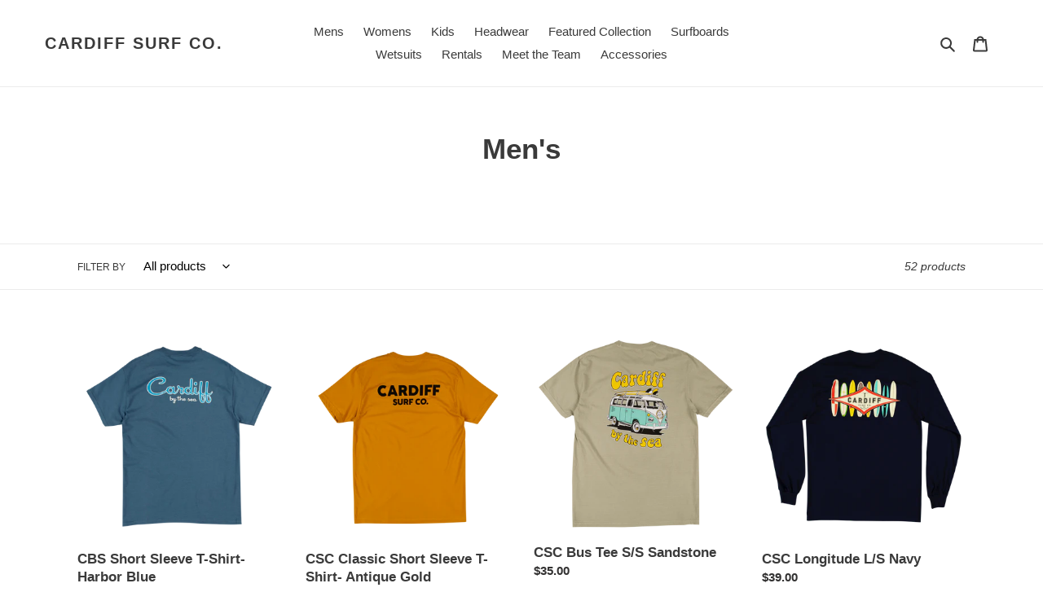

--- FILE ---
content_type: text/html; charset=utf-8
request_url: https://cardiffsurfcompany.com/collections/mens
body_size: 30958
content:
<!doctype html>
<html class="no-js" lang="en">
<head>
  <meta charset="utf-8">
  <meta http-equiv="X-UA-Compatible" content="IE=edge,chrome=1">
  <meta name="viewport" content="width=device-width,initial-scale=1">
  <meta name="theme-color" content="#3a3a3a">

  <link rel="preconnect" href="https://cdn.shopify.com" crossorigin>
  <link rel="preconnect" href="https://fonts.shopifycdn.com" crossorigin>
  <link rel="preconnect" href="https://monorail-edge.shopifysvc.com"><link rel="preload" href="//cardiffsurfcompany.com/cdn/shop/t/1/assets/theme.css?v=136619971045174987231613111430" as="style">
  <link rel="preload" as="font" href="" type="font/woff2" crossorigin>
  <link rel="preload" as="font" href="" type="font/woff2" crossorigin>
  <link rel="preload" as="font" href="" type="font/woff2" crossorigin>
  <link rel="preload" href="//cardiffsurfcompany.com/cdn/shop/t/1/assets/theme.js?v=20177681164921879581617058683" as="script">
  <link rel="preload" href="//cardiffsurfcompany.com/cdn/shop/t/1/assets/lazysizes.js?v=63098554868324070131613111429" as="script"><link rel="canonical" href="https://cardiffsurfcompany.com/collections/mens"><title>Men&#39;s
&ndash; Cardiff Surf Co.</title><meta name="description" content=""><!-- /snippets/social-meta-tags.liquid -->


<meta property="og:site_name" content="Cardiff Surf Co.">
<meta property="og:url" content="https://cardiffsurfcompany.com/collections/mens">
<meta property="og:title" content="Men&#39;s">
<meta property="og:type" content="product.group">
<meta property="og:description" content="Cardiff Surf Co."><meta property="og:image" content="http://cardiffsurfcompany.com/cdn/shop/files/13B68B1B-E324-4316-B7DA-D687841E2D2A_e0dd9a2c-0632-4a1e-964b-07f05d911b62.jpg?v=1623886694">
  <meta property="og:image:secure_url" content="https://cardiffsurfcompany.com/cdn/shop/files/13B68B1B-E324-4316-B7DA-D687841E2D2A_e0dd9a2c-0632-4a1e-964b-07f05d911b62.jpg?v=1623886694">
  <meta property="og:image:width" content="1125">
  <meta property="og:image:height" content="1106">


<meta name="twitter:card" content="summary_large_image">
<meta name="twitter:title" content="Men&#39;s">
<meta name="twitter:description" content="Cardiff Surf Co.">

  
<style data-shopify>
:root {
    --color-text: #3a3a3a;
    --color-text-rgb: 58, 58, 58;
    --color-body-text: #333232;
    --color-sale-text: #EA0606;
    --color-small-button-text-border: #3a3a3a;
    --color-text-field: #ffffff;
    --color-text-field-text: #000000;
    --color-text-field-text-rgb: 0, 0, 0;

    --color-btn-primary: #3a3a3a;
    --color-btn-primary-darker: #212121;
    --color-btn-primary-text: #ffffff;

    --color-blankstate: rgba(51, 50, 50, 0.35);
    --color-blankstate-border: rgba(51, 50, 50, 0.2);
    --color-blankstate-background: rgba(51, 50, 50, 0.1);

    --color-text-focus:#606060;
    --color-overlay-text-focus:#e6e6e6;
    --color-btn-primary-focus:#606060;
    --color-btn-social-focus:#d2d2d2;
    --color-small-button-text-border-focus:#606060;
    --predictive-search-focus:#f2f2f2;

    --color-body: #ffffff;
    --color-bg: #ffffff;
    --color-bg-rgb: 255, 255, 255;
    --color-bg-alt: rgba(51, 50, 50, 0.05);
    --color-bg-currency-selector: rgba(51, 50, 50, 0.2);

    --color-overlay-title-text: #ffffff;
    --color-image-overlay: #685858;
    --color-image-overlay-rgb: 104, 88, 88;--opacity-image-overlay: 0.4;--hover-overlay-opacity: 0.8;

    --color-border: #ebebeb;
    --color-border-form: #cccccc;
    --color-border-form-darker: #b3b3b3;

    --svg-select-icon: url(//cardiffsurfcompany.com/cdn/shop/t/1/assets/ico-select.svg?v=29003672709104678581613111449);
    --slick-img-url: url(//cardiffsurfcompany.com/cdn/shop/t/1/assets/ajax-loader.gif?v=41356863302472015721613111427);

    --font-weight-body--bold: 700;
    --font-weight-body--bolder: 700;

    --font-stack-header: Helvetica, Arial, sans-serif;
    --font-style-header: normal;
    --font-weight-header: 700;

    --font-stack-body: Helvetica, Arial, sans-serif;
    --font-style-body: normal;
    --font-weight-body: 400;

    --font-size-header: 26;

    --font-size-base: 15;

    --font-h1-desktop: 35;
    --font-h1-mobile: 32;
    --font-h2-desktop: 20;
    --font-h2-mobile: 18;
    --font-h3-mobile: 20;
    --font-h4-desktop: 17;
    --font-h4-mobile: 15;
    --font-h5-desktop: 15;
    --font-h5-mobile: 13;
    --font-h6-desktop: 14;
    --font-h6-mobile: 12;

    --font-mega-title-large-desktop: 65;

    --font-rich-text-large: 17;
    --font-rich-text-small: 13;

    
--color-video-bg: #f2f2f2;

    
    --global-color-image-loader-primary: rgba(58, 58, 58, 0.06);
    --global-color-image-loader-secondary: rgba(58, 58, 58, 0.12);
  }
</style>


  <style>*,::after,::before{box-sizing:border-box}body{margin:0}body,html{background-color:var(--color-body)}body,button{font-size:calc(var(--font-size-base) * 1px);font-family:var(--font-stack-body);font-style:var(--font-style-body);font-weight:var(--font-weight-body);color:var(--color-text);line-height:1.5}body,button{-webkit-font-smoothing:antialiased;-webkit-text-size-adjust:100%}.border-bottom{border-bottom:1px solid var(--color-border)}.btn--link{background-color:transparent;border:0;margin:0;color:var(--color-text);text-align:left}.text-right{text-align:right}.icon{display:inline-block;width:20px;height:20px;vertical-align:middle;fill:currentColor}.icon__fallback-text,.visually-hidden{position:absolute!important;overflow:hidden;clip:rect(0 0 0 0);height:1px;width:1px;margin:-1px;padding:0;border:0}svg.icon:not(.icon--full-color) circle,svg.icon:not(.icon--full-color) ellipse,svg.icon:not(.icon--full-color) g,svg.icon:not(.icon--full-color) line,svg.icon:not(.icon--full-color) path,svg.icon:not(.icon--full-color) polygon,svg.icon:not(.icon--full-color) polyline,svg.icon:not(.icon--full-color) rect,symbol.icon:not(.icon--full-color) circle,symbol.icon:not(.icon--full-color) ellipse,symbol.icon:not(.icon--full-color) g,symbol.icon:not(.icon--full-color) line,symbol.icon:not(.icon--full-color) path,symbol.icon:not(.icon--full-color) polygon,symbol.icon:not(.icon--full-color) polyline,symbol.icon:not(.icon--full-color) rect{fill:inherit;stroke:inherit}li{list-style:none}.list--inline{padding:0;margin:0}.list--inline>li{display:inline-block;margin-bottom:0;vertical-align:middle}a{color:var(--color-text);text-decoration:none}.h1,.h2,h1,h2{margin:0 0 17.5px;font-family:var(--font-stack-header);font-style:var(--font-style-header);font-weight:var(--font-weight-header);line-height:1.2;overflow-wrap:break-word;word-wrap:break-word}.h1 a,.h2 a,h1 a,h2 a{color:inherit;text-decoration:none;font-weight:inherit}.h1,h1{font-size:calc(((var(--font-h1-desktop))/ (var(--font-size-base))) * 1em);text-transform:none;letter-spacing:0}@media only screen and (max-width:749px){.h1,h1{font-size:calc(((var(--font-h1-mobile))/ (var(--font-size-base))) * 1em)}}.h2,h2{font-size:calc(((var(--font-h2-desktop))/ (var(--font-size-base))) * 1em);text-transform:uppercase;letter-spacing:.1em}@media only screen and (max-width:749px){.h2,h2{font-size:calc(((var(--font-h2-mobile))/ (var(--font-size-base))) * 1em)}}p{color:var(--color-body-text);margin:0 0 19.44444px}@media only screen and (max-width:749px){p{font-size:calc(((var(--font-size-base) - 1)/ (var(--font-size-base))) * 1em)}}p:last-child{margin-bottom:0}@media only screen and (max-width:749px){.small--hide{display:none!important}}.grid{list-style:none;margin:0;padding:0;margin-left:-30px}.grid::after{content:'';display:table;clear:both}@media only screen and (max-width:749px){.grid{margin-left:-22px}}.grid::after{content:'';display:table;clear:both}.grid--no-gutters{margin-left:0}.grid--no-gutters .grid__item{padding-left:0}.grid--table{display:table;table-layout:fixed;width:100%}.grid--table>.grid__item{float:none;display:table-cell;vertical-align:middle}.grid__item{float:left;padding-left:30px;width:100%}@media only screen and (max-width:749px){.grid__item{padding-left:22px}}.grid__item[class*="--push"]{position:relative}@media only screen and (min-width:750px){.medium-up--one-quarter{width:25%}.medium-up--push-one-third{width:33.33%}.medium-up--one-half{width:50%}.medium-up--push-one-third{left:33.33%;position:relative}}.site-header{position:relative;background-color:var(--color-body)}@media only screen and (max-width:749px){.site-header{border-bottom:1px solid var(--color-border)}}@media only screen and (min-width:750px){.site-header{padding:0 55px}.site-header.logo--center{padding-top:30px}}.site-header__logo{margin:15px 0}.logo-align--center .site-header__logo{text-align:center;margin:0 auto}@media only screen and (max-width:749px){.logo-align--center .site-header__logo{text-align:left;margin:15px 0}}@media only screen and (max-width:749px){.site-header__logo{padding-left:22px;text-align:left}.site-header__logo img{margin:0}}.site-header__logo-link{display:inline-block;word-break:break-word}@media only screen and (min-width:750px){.logo-align--center .site-header__logo-link{margin:0 auto}}.site-header__logo-image{display:block}@media only screen and (min-width:750px){.site-header__logo-image{margin:0 auto}}.site-header__logo-image img{width:100%}.site-header__logo-image--centered img{margin:0 auto}.site-header__logo img{display:block}.site-header__icons{position:relative;white-space:nowrap}@media only screen and (max-width:749px){.site-header__icons{width:auto;padding-right:13px}.site-header__icons .btn--link,.site-header__icons .site-header__cart{font-size:calc(((var(--font-size-base))/ (var(--font-size-base))) * 1em)}}.site-header__icons-wrapper{position:relative;display:-webkit-flex;display:-ms-flexbox;display:flex;width:100%;-ms-flex-align:center;-webkit-align-items:center;-moz-align-items:center;-ms-align-items:center;-o-align-items:center;align-items:center;-webkit-justify-content:flex-end;-ms-justify-content:flex-end;justify-content:flex-end}.site-header__account,.site-header__cart,.site-header__search{position:relative}.site-header__search.site-header__icon{display:none}@media only screen and (min-width:1400px){.site-header__search.site-header__icon{display:block}}.site-header__search-toggle{display:block}@media only screen and (min-width:750px){.site-header__account,.site-header__cart{padding:10px 11px}}.site-header__cart-title,.site-header__search-title{position:absolute!important;overflow:hidden;clip:rect(0 0 0 0);height:1px;width:1px;margin:-1px;padding:0;border:0;display:block;vertical-align:middle}.site-header__cart-title{margin-right:3px}.site-header__cart-count{display:flex;align-items:center;justify-content:center;position:absolute;right:.4rem;top:.2rem;font-weight:700;background-color:var(--color-btn-primary);color:var(--color-btn-primary-text);border-radius:50%;min-width:1em;height:1em}.site-header__cart-count span{font-family:HelveticaNeue,"Helvetica Neue",Helvetica,Arial,sans-serif;font-size:calc(11em / 16);line-height:1}@media only screen and (max-width:749px){.site-header__cart-count{top:calc(7em / 16);right:0;border-radius:50%;min-width:calc(19em / 16);height:calc(19em / 16)}}@media only screen and (max-width:749px){.site-header__cart-count span{padding:.25em calc(6em / 16);font-size:12px}}.site-header__menu{display:none}@media only screen and (max-width:749px){.site-header__icon{display:inline-block;vertical-align:middle;padding:10px 11px;margin:0}}@media only screen and (min-width:750px){.site-header__icon .icon-search{margin-right:3px}}.announcement-bar{z-index:10;position:relative;text-align:center;border-bottom:1px solid transparent;padding:2px}.announcement-bar__link{display:block}.announcement-bar__message{display:block;padding:11px 22px;font-size:calc(((16)/ (var(--font-size-base))) * 1em);font-weight:var(--font-weight-header)}@media only screen and (min-width:750px){.announcement-bar__message{padding-left:55px;padding-right:55px}}.site-nav{position:relative;padding:0;text-align:center;margin:25px 0}.site-nav a{padding:3px 10px}.site-nav__link{display:block;white-space:nowrap}.site-nav--centered .site-nav__link{padding-top:0}.site-nav__link .icon-chevron-down{width:calc(8em / 16);height:calc(8em / 16);margin-left:.5rem}.site-nav__label{border-bottom:1px solid transparent}.site-nav__link--active .site-nav__label{border-bottom-color:var(--color-text)}.site-nav__link--button{border:none;background-color:transparent;padding:3px 10px}.site-header__mobile-nav{z-index:11;position:relative;background-color:var(--color-body)}@media only screen and (max-width:749px){.site-header__mobile-nav{display:-webkit-flex;display:-ms-flexbox;display:flex;width:100%;-ms-flex-align:center;-webkit-align-items:center;-moz-align-items:center;-ms-align-items:center;-o-align-items:center;align-items:center}}.mobile-nav--open .icon-close{display:none}.main-content{opacity:0}.main-content .shopify-section{display:none}.main-content .shopify-section:first-child{display:inherit}.critical-hidden{display:none}</style>

  <script>
    window.performance.mark('debut:theme_stylesheet_loaded.start');

    function onLoadStylesheet() {
      performance.mark('debut:theme_stylesheet_loaded.end');
      performance.measure('debut:theme_stylesheet_loaded', 'debut:theme_stylesheet_loaded.start', 'debut:theme_stylesheet_loaded.end');

      var url = "//cardiffsurfcompany.com/cdn/shop/t/1/assets/theme.css?v=136619971045174987231613111430";
      var link = document.querySelector('link[href="' + url + '"]');
      link.loaded = true;
      link.dispatchEvent(new Event('load'));
    }
  </script>

  <link rel="stylesheet" href="//cardiffsurfcompany.com/cdn/shop/t/1/assets/theme.css?v=136619971045174987231613111430" type="text/css" media="print" onload="this.media='all';onLoadStylesheet()">

  <style>
    
    
    
    
    
    
  </style>

  <script>
    var theme = {
      breakpoints: {
        medium: 750,
        large: 990,
        widescreen: 1400
      },
      strings: {
        addToCart: "Add to cart",
        soldOut: "Sold out",
        unavailable: "Unavailable",
        regularPrice: "Regular price",
        salePrice: "Sale price",
        sale: "Sale",
        fromLowestPrice: "from [price]",
        vendor: "Vendor",
        showMore: "Show More",
        showLess: "Show Less",
        searchFor: "Search for",
        addressError: "Error looking up that address",
        addressNoResults: "No results for that address",
        addressQueryLimit: "You have exceeded the Google API usage limit. Consider upgrading to a \u003ca href=\"https:\/\/developers.google.com\/maps\/premium\/usage-limits\"\u003ePremium Plan\u003c\/a\u003e.",
        authError: "There was a problem authenticating your Google Maps account.",
        newWindow: "Opens in a new window.",
        external: "Opens external website.",
        newWindowExternal: "Opens external website in a new window.",
        removeLabel: "Remove [product]",
        update: "Update",
        quantity: "Quantity",
        discountedTotal: "Discounted total",
        regularTotal: "Regular total",
        priceColumn: "See Price column for discount details.",
        quantityMinimumMessage: "Quantity must be 1 or more",
        cartError: "There was an error while updating your cart. Please try again.",
        removedItemMessage: "Removed \u003cspan class=\"cart__removed-product-details\"\u003e([quantity]) [link]\u003c\/span\u003e from your cart.",
        unitPrice: "Unit price",
        unitPriceSeparator: "per",
        oneCartCount: "1 item",
        otherCartCount: "[count] items",
        quantityLabel: "Quantity: [count]",
        products: "Products",
        loading: "Loading",
        number_of_results: "[result_number] of [results_count]",
        number_of_results_found: "[results_count] results found",
        one_result_found: "1 result found"
      },
      moneyFormat: "${{amount}}",
      moneyFormatWithCurrency: "${{amount}} USD",
      settings: {
        predictiveSearchEnabled: true,
        predictiveSearchShowPrice: true,
        predictiveSearchShowVendor: false
      },
      stylesheet: "//cardiffsurfcompany.com/cdn/shop/t/1/assets/theme.css?v=136619971045174987231613111430"
    }

    document.documentElement.className = document.documentElement.className.replace('no-js', 'js');
  </script><script src="//cardiffsurfcompany.com/cdn/shop/t/1/assets/theme.js?v=20177681164921879581617058683" defer="defer"></script>
  <script src="//cardiffsurfcompany.com/cdn/shop/t/1/assets/lazysizes.js?v=63098554868324070131613111429" async="async"></script>

  <script type="text/javascript">
    if (window.MSInputMethodContext && document.documentMode) {
      var scripts = document.getElementsByTagName('script')[0];
      var polyfill = document.createElement("script");
      polyfill.defer = true;
      polyfill.src = "//cardiffsurfcompany.com/cdn/shop/t/1/assets/ie11CustomProperties.min.js?v=146208399201472936201613111429";

      scripts.parentNode.insertBefore(polyfill, scripts);
    }
  </script>

  <script>window.performance && window.performance.mark && window.performance.mark('shopify.content_for_header.start');</script><meta id="shopify-digital-wallet" name="shopify-digital-wallet" content="/53569814708/digital_wallets/dialog">
<meta name="shopify-checkout-api-token" content="f11620a3f02b4d1698d72673f251088e">
<meta id="in-context-paypal-metadata" data-shop-id="53569814708" data-venmo-supported="true" data-environment="production" data-locale="en_US" data-paypal-v4="true" data-currency="USD">
<link rel="alternate" type="application/atom+xml" title="Feed" href="/collections/mens.atom" />
<link rel="next" href="/collections/mens?page=2">
<link rel="alternate" type="application/json+oembed" href="https://cardiffsurfcompany.com/collections/mens.oembed">
<script async="async" src="/checkouts/internal/preloads.js?locale=en-US"></script>
<link rel="preconnect" href="https://shop.app" crossorigin="anonymous">
<script async="async" src="https://shop.app/checkouts/internal/preloads.js?locale=en-US&shop_id=53569814708" crossorigin="anonymous"></script>
<script id="apple-pay-shop-capabilities" type="application/json">{"shopId":53569814708,"countryCode":"US","currencyCode":"USD","merchantCapabilities":["supports3DS"],"merchantId":"gid:\/\/shopify\/Shop\/53569814708","merchantName":"Cardiff Surf Co.","requiredBillingContactFields":["postalAddress","email"],"requiredShippingContactFields":["postalAddress","email"],"shippingType":"shipping","supportedNetworks":["visa","masterCard","amex","discover","elo","jcb"],"total":{"type":"pending","label":"Cardiff Surf Co.","amount":"1.00"},"shopifyPaymentsEnabled":true,"supportsSubscriptions":true}</script>
<script id="shopify-features" type="application/json">{"accessToken":"f11620a3f02b4d1698d72673f251088e","betas":["rich-media-storefront-analytics"],"domain":"cardiffsurfcompany.com","predictiveSearch":true,"shopId":53569814708,"locale":"en"}</script>
<script>var Shopify = Shopify || {};
Shopify.shop = "cardiff-surf-co.myshopify.com";
Shopify.locale = "en";
Shopify.currency = {"active":"USD","rate":"1.0"};
Shopify.country = "US";
Shopify.theme = {"name":"Debut","id":118936338612,"schema_name":"Debut","schema_version":"17.12.1","theme_store_id":796,"role":"main"};
Shopify.theme.handle = "null";
Shopify.theme.style = {"id":null,"handle":null};
Shopify.cdnHost = "cardiffsurfcompany.com/cdn";
Shopify.routes = Shopify.routes || {};
Shopify.routes.root = "/";</script>
<script type="module">!function(o){(o.Shopify=o.Shopify||{}).modules=!0}(window);</script>
<script>!function(o){function n(){var o=[];function n(){o.push(Array.prototype.slice.apply(arguments))}return n.q=o,n}var t=o.Shopify=o.Shopify||{};t.loadFeatures=n(),t.autoloadFeatures=n()}(window);</script>
<script>
  window.ShopifyPay = window.ShopifyPay || {};
  window.ShopifyPay.apiHost = "shop.app\/pay";
  window.ShopifyPay.redirectState = null;
</script>
<script id="shop-js-analytics" type="application/json">{"pageType":"collection"}</script>
<script defer="defer" async type="module" src="//cardiffsurfcompany.com/cdn/shopifycloud/shop-js/modules/v2/client.init-shop-cart-sync_CGREiBkR.en.esm.js"></script>
<script defer="defer" async type="module" src="//cardiffsurfcompany.com/cdn/shopifycloud/shop-js/modules/v2/chunk.common_Bt2Up4BP.esm.js"></script>
<script type="module">
  await import("//cardiffsurfcompany.com/cdn/shopifycloud/shop-js/modules/v2/client.init-shop-cart-sync_CGREiBkR.en.esm.js");
await import("//cardiffsurfcompany.com/cdn/shopifycloud/shop-js/modules/v2/chunk.common_Bt2Up4BP.esm.js");

  window.Shopify.SignInWithShop?.initShopCartSync?.({"fedCMEnabled":true,"windoidEnabled":true});

</script>
<script>
  window.Shopify = window.Shopify || {};
  if (!window.Shopify.featureAssets) window.Shopify.featureAssets = {};
  window.Shopify.featureAssets['shop-js'] = {"shop-cart-sync":["modules/v2/client.shop-cart-sync_CQNAmp__.en.esm.js","modules/v2/chunk.common_Bt2Up4BP.esm.js"],"init-windoid":["modules/v2/client.init-windoid_BMafEeJe.en.esm.js","modules/v2/chunk.common_Bt2Up4BP.esm.js"],"shop-cash-offers":["modules/v2/client.shop-cash-offers_3d66YIS3.en.esm.js","modules/v2/chunk.common_Bt2Up4BP.esm.js","modules/v2/chunk.modal_Dk0o9ppo.esm.js"],"init-fed-cm":["modules/v2/client.init-fed-cm_B-WG4sqw.en.esm.js","modules/v2/chunk.common_Bt2Up4BP.esm.js"],"shop-toast-manager":["modules/v2/client.shop-toast-manager_DhuhblEJ.en.esm.js","modules/v2/chunk.common_Bt2Up4BP.esm.js"],"shop-button":["modules/v2/client.shop-button_B5xLHL5j.en.esm.js","modules/v2/chunk.common_Bt2Up4BP.esm.js"],"avatar":["modules/v2/client.avatar_BTnouDA3.en.esm.js"],"init-shop-email-lookup-coordinator":["modules/v2/client.init-shop-email-lookup-coordinator_hqFayTDE.en.esm.js","modules/v2/chunk.common_Bt2Up4BP.esm.js"],"init-shop-cart-sync":["modules/v2/client.init-shop-cart-sync_CGREiBkR.en.esm.js","modules/v2/chunk.common_Bt2Up4BP.esm.js"],"shop-login-button":["modules/v2/client.shop-login-button_g5QkWrqe.en.esm.js","modules/v2/chunk.common_Bt2Up4BP.esm.js","modules/v2/chunk.modal_Dk0o9ppo.esm.js"],"pay-button":["modules/v2/client.pay-button_Cuf0bNvL.en.esm.js","modules/v2/chunk.common_Bt2Up4BP.esm.js"],"init-shop-for-new-customer-accounts":["modules/v2/client.init-shop-for-new-customer-accounts_Bxwhl6__.en.esm.js","modules/v2/client.shop-login-button_g5QkWrqe.en.esm.js","modules/v2/chunk.common_Bt2Up4BP.esm.js","modules/v2/chunk.modal_Dk0o9ppo.esm.js"],"init-customer-accounts-sign-up":["modules/v2/client.init-customer-accounts-sign-up_al3d1WE3.en.esm.js","modules/v2/client.shop-login-button_g5QkWrqe.en.esm.js","modules/v2/chunk.common_Bt2Up4BP.esm.js","modules/v2/chunk.modal_Dk0o9ppo.esm.js"],"shop-follow-button":["modules/v2/client.shop-follow-button_B9MutJJO.en.esm.js","modules/v2/chunk.common_Bt2Up4BP.esm.js","modules/v2/chunk.modal_Dk0o9ppo.esm.js"],"checkout-modal":["modules/v2/client.checkout-modal_OBPaeP-J.en.esm.js","modules/v2/chunk.common_Bt2Up4BP.esm.js","modules/v2/chunk.modal_Dk0o9ppo.esm.js"],"init-customer-accounts":["modules/v2/client.init-customer-accounts_Brxa5h1K.en.esm.js","modules/v2/client.shop-login-button_g5QkWrqe.en.esm.js","modules/v2/chunk.common_Bt2Up4BP.esm.js","modules/v2/chunk.modal_Dk0o9ppo.esm.js"],"lead-capture":["modules/v2/client.lead-capture_BBBv1Qpe.en.esm.js","modules/v2/chunk.common_Bt2Up4BP.esm.js","modules/v2/chunk.modal_Dk0o9ppo.esm.js"],"shop-login":["modules/v2/client.shop-login_DoNRI_y4.en.esm.js","modules/v2/chunk.common_Bt2Up4BP.esm.js","modules/v2/chunk.modal_Dk0o9ppo.esm.js"],"payment-terms":["modules/v2/client.payment-terms_BlOJedZ2.en.esm.js","modules/v2/chunk.common_Bt2Up4BP.esm.js","modules/v2/chunk.modal_Dk0o9ppo.esm.js"]};
</script>
<script id="__st">var __st={"a":53569814708,"offset":-28800,"reqid":"587c2150-eb3e-41d2-90f3-2f7eaff0d500-1762720593","pageurl":"cardiffsurfcompany.com\/collections\/mens","u":"1eb49409253f","p":"collection","rtyp":"collection","rid":261660704948};</script>
<script>window.ShopifyPaypalV4VisibilityTracking = true;</script>
<script id="captcha-bootstrap">!function(){'use strict';const t='contact',e='account',n='new_comment',o=[[t,t],['blogs',n],['comments',n],[t,'customer']],c=[[e,'customer_login'],[e,'guest_login'],[e,'recover_customer_password'],[e,'create_customer']],r=t=>t.map((([t,e])=>`form[action*='/${t}']:not([data-nocaptcha='true']) input[name='form_type'][value='${e}']`)).join(','),a=t=>()=>t?[...document.querySelectorAll(t)].map((t=>t.form)):[];function s(){const t=[...o],e=r(t);return a(e)}const i='password',u='form_key',d=['recaptcha-v3-token','g-recaptcha-response','h-captcha-response',i],f=()=>{try{return window.sessionStorage}catch{return}},m='__shopify_v',_=t=>t.elements[u];function p(t,e,n=!1){try{const o=window.sessionStorage,c=JSON.parse(o.getItem(e)),{data:r}=function(t){const{data:e,action:n}=t;return t[m]||n?{data:e,action:n}:{data:t,action:n}}(c);for(const[e,n]of Object.entries(r))t.elements[e]&&(t.elements[e].value=n);n&&o.removeItem(e)}catch(o){console.error('form repopulation failed',{error:o})}}const l='form_type',E='cptcha';function T(t){t.dataset[E]=!0}const w=window,h=w.document,L='Shopify',v='ce_forms',y='captcha';let A=!1;((t,e)=>{const n=(g='f06e6c50-85a8-45c8-87d0-21a2b65856fe',I='https://cdn.shopify.com/shopifycloud/storefront-forms-hcaptcha/ce_storefront_forms_captcha_hcaptcha.v1.5.2.iife.js',D={infoText:'Protected by hCaptcha',privacyText:'Privacy',termsText:'Terms'},(t,e,n)=>{const o=w[L][v],c=o.bindForm;if(c)return c(t,g,e,D).then(n);var r;o.q.push([[t,g,e,D],n]),r=I,A||(h.body.append(Object.assign(h.createElement('script'),{id:'captcha-provider',async:!0,src:r})),A=!0)});var g,I,D;w[L]=w[L]||{},w[L][v]=w[L][v]||{},w[L][v].q=[],w[L][y]=w[L][y]||{},w[L][y].protect=function(t,e){n(t,void 0,e),T(t)},Object.freeze(w[L][y]),function(t,e,n,w,h,L){const[v,y,A,g]=function(t,e,n){const i=e?o:[],u=t?c:[],d=[...i,...u],f=r(d),m=r(i),_=r(d.filter((([t,e])=>n.includes(e))));return[a(f),a(m),a(_),s()]}(w,h,L),I=t=>{const e=t.target;return e instanceof HTMLFormElement?e:e&&e.form},D=t=>v().includes(t);t.addEventListener('submit',(t=>{const e=I(t);if(!e)return;const n=D(e)&&!e.dataset.hcaptchaBound&&!e.dataset.recaptchaBound,o=_(e),c=g().includes(e)&&(!o||!o.value);(n||c)&&t.preventDefault(),c&&!n&&(function(t){try{if(!f())return;!function(t){const e=f();if(!e)return;const n=_(t);if(!n)return;const o=n.value;o&&e.removeItem(o)}(t);const e=Array.from(Array(32),(()=>Math.random().toString(36)[2])).join('');!function(t,e){_(t)||t.append(Object.assign(document.createElement('input'),{type:'hidden',name:u})),t.elements[u].value=e}(t,e),function(t,e){const n=f();if(!n)return;const o=[...t.querySelectorAll(`input[type='${i}']`)].map((({name:t})=>t)),c=[...d,...o],r={};for(const[a,s]of new FormData(t).entries())c.includes(a)||(r[a]=s);n.setItem(e,JSON.stringify({[m]:1,action:t.action,data:r}))}(t,e)}catch(e){console.error('failed to persist form',e)}}(e),e.submit())}));const S=(t,e)=>{t&&!t.dataset[E]&&(n(t,e.some((e=>e===t))),T(t))};for(const o of['focusin','change'])t.addEventListener(o,(t=>{const e=I(t);D(e)&&S(e,y())}));const B=e.get('form_key'),M=e.get(l),P=B&&M;t.addEventListener('DOMContentLoaded',(()=>{const t=y();if(P)for(const e of t)e.elements[l].value===M&&p(e,B);[...new Set([...A(),...v().filter((t=>'true'===t.dataset.shopifyCaptcha))])].forEach((e=>S(e,t)))}))}(h,new URLSearchParams(w.location.search),n,t,e,['guest_login'])})(!0,!0)}();</script>
<script integrity="sha256-52AcMU7V7pcBOXWImdc/TAGTFKeNjmkeM1Pvks/DTgc=" data-source-attribution="shopify.loadfeatures" defer="defer" src="//cardiffsurfcompany.com/cdn/shopifycloud/storefront/assets/storefront/load_feature-81c60534.js" crossorigin="anonymous"></script>
<script crossorigin="anonymous" defer="defer" src="//cardiffsurfcompany.com/cdn/shopifycloud/storefront/assets/shopify_pay/storefront-65b4c6d7.js?v=20250812"></script>
<script data-source-attribution="shopify.dynamic_checkout.dynamic.init">var Shopify=Shopify||{};Shopify.PaymentButton=Shopify.PaymentButton||{isStorefrontPortableWallets:!0,init:function(){window.Shopify.PaymentButton.init=function(){};var t=document.createElement("script");t.src="https://cardiffsurfcompany.com/cdn/shopifycloud/portable-wallets/latest/portable-wallets.en.js",t.type="module",document.head.appendChild(t)}};
</script>
<script data-source-attribution="shopify.dynamic_checkout.buyer_consent">
  function portableWalletsHideBuyerConsent(e){var t=document.getElementById("shopify-buyer-consent"),n=document.getElementById("shopify-subscription-policy-button");t&&n&&(t.classList.add("hidden"),t.setAttribute("aria-hidden","true"),n.removeEventListener("click",e))}function portableWalletsShowBuyerConsent(e){var t=document.getElementById("shopify-buyer-consent"),n=document.getElementById("shopify-subscription-policy-button");t&&n&&(t.classList.remove("hidden"),t.removeAttribute("aria-hidden"),n.addEventListener("click",e))}window.Shopify?.PaymentButton&&(window.Shopify.PaymentButton.hideBuyerConsent=portableWalletsHideBuyerConsent,window.Shopify.PaymentButton.showBuyerConsent=portableWalletsShowBuyerConsent);
</script>
<script data-source-attribution="shopify.dynamic_checkout.cart.bootstrap">document.addEventListener("DOMContentLoaded",(function(){function t(){return document.querySelector("shopify-accelerated-checkout-cart, shopify-accelerated-checkout")}if(t())Shopify.PaymentButton.init();else{new MutationObserver((function(e,n){t()&&(Shopify.PaymentButton.init(),n.disconnect())})).observe(document.body,{childList:!0,subtree:!0})}}));
</script>
<link id="shopify-accelerated-checkout-styles" rel="stylesheet" media="screen" href="https://cardiffsurfcompany.com/cdn/shopifycloud/portable-wallets/latest/accelerated-checkout-backwards-compat.css" crossorigin="anonymous">
<style id="shopify-accelerated-checkout-cart">
        #shopify-buyer-consent {
  margin-top: 1em;
  display: inline-block;
  width: 100%;
}

#shopify-buyer-consent.hidden {
  display: none;
}

#shopify-subscription-policy-button {
  background: none;
  border: none;
  padding: 0;
  text-decoration: underline;
  font-size: inherit;
  cursor: pointer;
}

#shopify-subscription-policy-button::before {
  box-shadow: none;
}

      </style>

<script>window.performance && window.performance.mark && window.performance.mark('shopify.content_for_header.end');</script>
 

<script>window.__pagefly_analytics_settings__ = {"acceptTracking":false};</script>
 <link href="https://monorail-edge.shopifysvc.com" rel="dns-prefetch">
<script>(function(){if ("sendBeacon" in navigator && "performance" in window) {try {var session_token_from_headers = performance.getEntriesByType('navigation')[0].serverTiming.find(x => x.name == '_s').description;} catch {var session_token_from_headers = undefined;}var session_cookie_matches = document.cookie.match(/_shopify_s=([^;]*)/);var session_token_from_cookie = session_cookie_matches && session_cookie_matches.length === 2 ? session_cookie_matches[1] : "";var session_token = session_token_from_headers || session_token_from_cookie || "";function handle_abandonment_event(e) {var entries = performance.getEntries().filter(function(entry) {return /monorail-edge.shopifysvc.com/.test(entry.name);});if (!window.abandonment_tracked && entries.length === 0) {window.abandonment_tracked = true;var currentMs = Date.now();var navigation_start = performance.timing.navigationStart;var payload = {shop_id: 53569814708,url: window.location.href,navigation_start,duration: currentMs - navigation_start,session_token,page_type: "collection"};window.navigator.sendBeacon("https://monorail-edge.shopifysvc.com/v1/produce", JSON.stringify({schema_id: "online_store_buyer_site_abandonment/1.1",payload: payload,metadata: {event_created_at_ms: currentMs,event_sent_at_ms: currentMs}}));}}window.addEventListener('pagehide', handle_abandonment_event);}}());</script>
<script id="web-pixels-manager-setup">(function e(e,d,r,n,o){if(void 0===o&&(o={}),!Boolean(null===(a=null===(i=window.Shopify)||void 0===i?void 0:i.analytics)||void 0===a?void 0:a.replayQueue)){var i,a;window.Shopify=window.Shopify||{};var t=window.Shopify;t.analytics=t.analytics||{};var s=t.analytics;s.replayQueue=[],s.publish=function(e,d,r){return s.replayQueue.push([e,d,r]),!0};try{self.performance.mark("wpm:start")}catch(e){}var l=function(){var e={modern:/Edge?\/(1{2}[4-9]|1[2-9]\d|[2-9]\d{2}|\d{4,})\.\d+(\.\d+|)|Firefox\/(1{2}[4-9]|1[2-9]\d|[2-9]\d{2}|\d{4,})\.\d+(\.\d+|)|Chrom(ium|e)\/(9{2}|\d{3,})\.\d+(\.\d+|)|(Maci|X1{2}).+ Version\/(15\.\d+|(1[6-9]|[2-9]\d|\d{3,})\.\d+)([,.]\d+|)( \(\w+\)|)( Mobile\/\w+|) Safari\/|Chrome.+OPR\/(9{2}|\d{3,})\.\d+\.\d+|(CPU[ +]OS|iPhone[ +]OS|CPU[ +]iPhone|CPU IPhone OS|CPU iPad OS)[ +]+(15[._]\d+|(1[6-9]|[2-9]\d|\d{3,})[._]\d+)([._]\d+|)|Android:?[ /-](13[3-9]|1[4-9]\d|[2-9]\d{2}|\d{4,})(\.\d+|)(\.\d+|)|Android.+Firefox\/(13[5-9]|1[4-9]\d|[2-9]\d{2}|\d{4,})\.\d+(\.\d+|)|Android.+Chrom(ium|e)\/(13[3-9]|1[4-9]\d|[2-9]\d{2}|\d{4,})\.\d+(\.\d+|)|SamsungBrowser\/([2-9]\d|\d{3,})\.\d+/,legacy:/Edge?\/(1[6-9]|[2-9]\d|\d{3,})\.\d+(\.\d+|)|Firefox\/(5[4-9]|[6-9]\d|\d{3,})\.\d+(\.\d+|)|Chrom(ium|e)\/(5[1-9]|[6-9]\d|\d{3,})\.\d+(\.\d+|)([\d.]+$|.*Safari\/(?![\d.]+ Edge\/[\d.]+$))|(Maci|X1{2}).+ Version\/(10\.\d+|(1[1-9]|[2-9]\d|\d{3,})\.\d+)([,.]\d+|)( \(\w+\)|)( Mobile\/\w+|) Safari\/|Chrome.+OPR\/(3[89]|[4-9]\d|\d{3,})\.\d+\.\d+|(CPU[ +]OS|iPhone[ +]OS|CPU[ +]iPhone|CPU IPhone OS|CPU iPad OS)[ +]+(10[._]\d+|(1[1-9]|[2-9]\d|\d{3,})[._]\d+)([._]\d+|)|Android:?[ /-](13[3-9]|1[4-9]\d|[2-9]\d{2}|\d{4,})(\.\d+|)(\.\d+|)|Mobile Safari.+OPR\/([89]\d|\d{3,})\.\d+\.\d+|Android.+Firefox\/(13[5-9]|1[4-9]\d|[2-9]\d{2}|\d{4,})\.\d+(\.\d+|)|Android.+Chrom(ium|e)\/(13[3-9]|1[4-9]\d|[2-9]\d{2}|\d{4,})\.\d+(\.\d+|)|Android.+(UC? ?Browser|UCWEB|U3)[ /]?(15\.([5-9]|\d{2,})|(1[6-9]|[2-9]\d|\d{3,})\.\d+)\.\d+|SamsungBrowser\/(5\.\d+|([6-9]|\d{2,})\.\d+)|Android.+MQ{2}Browser\/(14(\.(9|\d{2,})|)|(1[5-9]|[2-9]\d|\d{3,})(\.\d+|))(\.\d+|)|K[Aa][Ii]OS\/(3\.\d+|([4-9]|\d{2,})\.\d+)(\.\d+|)/},d=e.modern,r=e.legacy,n=navigator.userAgent;return n.match(d)?"modern":n.match(r)?"legacy":"unknown"}(),u="modern"===l?"modern":"legacy",c=(null!=n?n:{modern:"",legacy:""})[u],f=function(e){return[e.baseUrl,"/wpm","/b",e.hashVersion,"modern"===e.buildTarget?"m":"l",".js"].join("")}({baseUrl:d,hashVersion:r,buildTarget:u}),m=function(e){var d=e.version,r=e.bundleTarget,n=e.surface,o=e.pageUrl,i=e.monorailEndpoint;return{emit:function(e){var a=e.status,t=e.errorMsg,s=(new Date).getTime(),l=JSON.stringify({metadata:{event_sent_at_ms:s},events:[{schema_id:"web_pixels_manager_load/3.1",payload:{version:d,bundle_target:r,page_url:o,status:a,surface:n,error_msg:t},metadata:{event_created_at_ms:s}}]});if(!i)return console&&console.warn&&console.warn("[Web Pixels Manager] No Monorail endpoint provided, skipping logging."),!1;try{return self.navigator.sendBeacon.bind(self.navigator)(i,l)}catch(e){}var u=new XMLHttpRequest;try{return u.open("POST",i,!0),u.setRequestHeader("Content-Type","text/plain"),u.send(l),!0}catch(e){return console&&console.warn&&console.warn("[Web Pixels Manager] Got an unhandled error while logging to Monorail."),!1}}}}({version:r,bundleTarget:l,surface:e.surface,pageUrl:self.location.href,monorailEndpoint:e.monorailEndpoint});try{o.browserTarget=l,function(e){var d=e.src,r=e.async,n=void 0===r||r,o=e.onload,i=e.onerror,a=e.sri,t=e.scriptDataAttributes,s=void 0===t?{}:t,l=document.createElement("script"),u=document.querySelector("head"),c=document.querySelector("body");if(l.async=n,l.src=d,a&&(l.integrity=a,l.crossOrigin="anonymous"),s)for(var f in s)if(Object.prototype.hasOwnProperty.call(s,f))try{l.dataset[f]=s[f]}catch(e){}if(o&&l.addEventListener("load",o),i&&l.addEventListener("error",i),u)u.appendChild(l);else{if(!c)throw new Error("Did not find a head or body element to append the script");c.appendChild(l)}}({src:f,async:!0,onload:function(){if(!function(){var e,d;return Boolean(null===(d=null===(e=window.Shopify)||void 0===e?void 0:e.analytics)||void 0===d?void 0:d.initialized)}()){var d=window.webPixelsManager.init(e)||void 0;if(d){var r=window.Shopify.analytics;r.replayQueue.forEach((function(e){var r=e[0],n=e[1],o=e[2];d.publishCustomEvent(r,n,o)})),r.replayQueue=[],r.publish=d.publishCustomEvent,r.visitor=d.visitor,r.initialized=!0}}},onerror:function(){return m.emit({status:"failed",errorMsg:"".concat(f," has failed to load")})},sri:function(e){var d=/^sha384-[A-Za-z0-9+/=]+$/;return"string"==typeof e&&d.test(e)}(c)?c:"",scriptDataAttributes:o}),m.emit({status:"loading"})}catch(e){m.emit({status:"failed",errorMsg:(null==e?void 0:e.message)||"Unknown error"})}}})({shopId: 53569814708,storefrontBaseUrl: "https://cardiffsurfcompany.com",extensionsBaseUrl: "https://extensions.shopifycdn.com/cdn/shopifycloud/web-pixels-manager",monorailEndpoint: "https://monorail-edge.shopifysvc.com/unstable/produce_batch",surface: "storefront-renderer",enabledBetaFlags: ["2dca8a86"],webPixelsConfigList: [{"id":"shopify-app-pixel","configuration":"{}","eventPayloadVersion":"v1","runtimeContext":"STRICT","scriptVersion":"0450","apiClientId":"shopify-pixel","type":"APP","privacyPurposes":["ANALYTICS","MARKETING"]},{"id":"shopify-custom-pixel","eventPayloadVersion":"v1","runtimeContext":"LAX","scriptVersion":"0450","apiClientId":"shopify-pixel","type":"CUSTOM","privacyPurposes":["ANALYTICS","MARKETING"]}],isMerchantRequest: false,initData: {"shop":{"name":"Cardiff Surf Co.","paymentSettings":{"currencyCode":"USD"},"myshopifyDomain":"cardiff-surf-co.myshopify.com","countryCode":"US","storefrontUrl":"https:\/\/cardiffsurfcompany.com"},"customer":null,"cart":null,"checkout":null,"productVariants":[],"purchasingCompany":null},},"https://cardiffsurfcompany.com/cdn","ae1676cfwd2530674p4253c800m34e853cb",{"modern":"","legacy":""},{"shopId":"53569814708","storefrontBaseUrl":"https:\/\/cardiffsurfcompany.com","extensionBaseUrl":"https:\/\/extensions.shopifycdn.com\/cdn\/shopifycloud\/web-pixels-manager","surface":"storefront-renderer","enabledBetaFlags":"[\"2dca8a86\"]","isMerchantRequest":"false","hashVersion":"ae1676cfwd2530674p4253c800m34e853cb","publish":"custom","events":"[[\"page_viewed\",{}],[\"collection_viewed\",{\"collection\":{\"id\":\"261660704948\",\"title\":\"Men's\",\"productVariants\":[{\"price\":{\"amount\":30.0,\"currencyCode\":\"USD\"},\"product\":{\"title\":\"CBS Short Sleeve T-Shirt- Harbor Blue\",\"vendor\":\"Cardiff Surf Co\",\"id\":\"6950114984116\",\"untranslatedTitle\":\"CBS Short Sleeve T-Shirt- Harbor Blue\",\"url\":\"\/products\/cbs-short-sleeve-t-shirt-heather-blue\",\"type\":\"Men's\"},\"id\":\"40918271426740\",\"image\":{\"src\":\"\/\/cardiffsurfcompany.com\/cdn\/shop\/files\/cbs_hbluetee_back.png?v=1709356700\"},\"sku\":\"CHBSS\",\"title\":\"S\",\"untranslatedTitle\":\"S\"},{\"price\":{\"amount\":28.0,\"currencyCode\":\"USD\"},\"product\":{\"title\":\"CSC Classic Short Sleeve T-Shirt- Antique Gold\",\"vendor\":\"Cardiff Surf Co.\",\"id\":\"6955883135156\",\"untranslatedTitle\":\"CSC Classic Short Sleeve T-Shirt- Antique Gold\",\"url\":\"\/products\/csc-classic-short-sleeve-t-shirt-a-gold\",\"type\":\"Men's\"},\"id\":\"40929313980596\",\"image\":{\"src\":\"\/\/cardiffsurfcompany.com\/cdn\/shop\/files\/cscclassicss_gold_back.png?v=1709359221\"},\"sku\":\"CSCC01\",\"title\":\"XS\",\"untranslatedTitle\":\"XS\"},{\"price\":{\"amount\":35.0,\"currencyCode\":\"USD\"},\"product\":{\"title\":\"CSC Bus Tee S\/S Sandstone\",\"vendor\":\"Cardiff Surf Co.\",\"id\":\"7504615669940\",\"untranslatedTitle\":\"CSC Bus Tee S\/S Sandstone\",\"url\":\"\/products\/csc-bus-tee-s-s-sandstone\",\"type\":\"Men's\"},\"id\":\"42626536243380\",\"image\":{\"src\":\"\/\/cardiffsurfcompany.com\/cdn\/shop\/files\/1V4A2239.png?v=1710132153\"},\"sku\":\"\",\"title\":\"S\",\"untranslatedTitle\":\"S\"},{\"price\":{\"amount\":39.0,\"currencyCode\":\"USD\"},\"product\":{\"title\":\"CSC Longitude L\/S Navy\",\"vendor\":\"Cardiff Surf Co.\",\"id\":\"6955707924660\",\"untranslatedTitle\":\"CSC Longitude L\/S Navy\",\"url\":\"\/products\/csc-logger-style-short-sleeve-t-shirt-indigo\",\"type\":\"Men's\"},\"id\":\"40929106231476\",\"image\":{\"src\":\"\/\/cardiffsurfcompany.com\/cdn\/shop\/files\/csc_longitude_navy_back.png?v=1709398868\"},\"sku\":\"CSLSS\",\"title\":\"S\",\"untranslatedTitle\":\"S\"},{\"price\":{\"amount\":32.0,\"currencyCode\":\"USD\"},\"product\":{\"title\":\"CSC Blue Badge Short Sleeve T-Shirt- White\",\"vendor\":\"Cardiff Surf Co.\",\"id\":\"6956014633140\",\"untranslatedTitle\":\"CSC Blue Badge Short Sleeve T-Shirt- White\",\"url\":\"\/products\/csc-blue-badge-short-sleeve-t-shirt-white\",\"type\":\"Men's\"},\"id\":\"40929465761972\",\"image\":{\"src\":\"\/\/cardiffsurfcompany.com\/cdn\/shop\/files\/bluebadgesswhite_back.png?v=1709359503\"},\"sku\":\"BBWS\",\"title\":\"S\",\"untranslatedTitle\":\"S\"},{\"price\":{\"amount\":34.0,\"currencyCode\":\"USD\"},\"product\":{\"title\":\"Iron Cross Surfboards L\/S Black\",\"vendor\":\"Cardiff Surf Co.\",\"id\":\"6666312614068\",\"untranslatedTitle\":\"Iron Cross Surfboards L\/S Black\",\"url\":\"\/products\/og-iron-cross-short-sleeve-t-shirt\",\"type\":\"Men's\"},\"id\":\"39845092688052\",\"image\":{\"src\":\"\/\/cardiffsurfcompany.com\/cdn\/shop\/files\/icog_black_back.png?v=1709686263\"},\"sku\":\"ICSBS\",\"title\":\"S\",\"untranslatedTitle\":\"S\"},{\"price\":{\"amount\":35.0,\"currencyCode\":\"USD\"},\"product\":{\"title\":\"CSC Longitude - Short Sleeve Anchor Blue\",\"vendor\":\"Cardiff Surf Co\",\"id\":\"7498898473140\",\"untranslatedTitle\":\"CSC Longitude - Short Sleeve Anchor Blue\",\"url\":\"\/products\/csc-longitude-short-sleeve-anchor-blue\",\"type\":\"Men's\"},\"id\":\"42598965870772\",\"image\":{\"src\":\"\/\/cardiffsurfcompany.com\/cdn\/shop\/files\/csclongitudessanchor_back.png?v=1709339112\"},\"sku\":\"\",\"title\":\"S\",\"untranslatedTitle\":\"S\"},{\"price\":{\"amount\":32.0,\"currencyCode\":\"USD\"},\"product\":{\"title\":\"Retro Lam S\/S Natural Tee\",\"vendor\":\"Cardiff Surf Co\",\"id\":\"6664015118516\",\"untranslatedTitle\":\"Retro Lam S\/S Natural Tee\",\"url\":\"\/products\/beach-cruisin-bear-t-shirt\",\"type\":\"Men's\"},\"id\":\"39838093705396\",\"image\":{\"src\":\"\/\/cardiffsurfcompany.com\/cdn\/shop\/files\/retrolamssnatural_back.png?v=1709397668\"},\"sku\":\"BCBLBS\",\"title\":\"S\",\"untranslatedTitle\":\"S\"},{\"price\":{\"amount\":28.0,\"currencyCode\":\"USD\"},\"product\":{\"title\":\"CSC Classic Tee - Stone Denim\",\"vendor\":\"Cardiff Surf Co\",\"id\":\"7498900373684\",\"untranslatedTitle\":\"CSC Classic Tee - Stone Denim\",\"url\":\"\/products\/csc-classic-tee-stone-denim\",\"type\":\"Men's\"},\"id\":\"42599069417652\",\"image\":{\"src\":\"\/\/cardiffsurfcompany.com\/cdn\/shop\/files\/cscclassisss_stonedenim_back.png?v=1709359883\"},\"sku\":\"\",\"title\":\"XS\",\"untranslatedTitle\":\"XS\"},{\"price\":{\"amount\":59.0,\"currencyCode\":\"USD\"},\"product\":{\"title\":\"CBS Hoodie- Blue\",\"vendor\":\"Cardiff Surf Co.\",\"id\":\"6967734206644\",\"untranslatedTitle\":\"CBS Hoodie- Blue\",\"url\":\"\/products\/cbs-hoodie-blue\",\"type\":\"Men's\"},\"id\":\"40957202858164\",\"image\":{\"src\":\"\/\/cardiffsurfcompany.com\/cdn\/shop\/products\/IMG_0495.jpg?v=1734382921\"},\"sku\":\"CBLHXS\",\"title\":\"XS\",\"untranslatedTitle\":\"XS\"},{\"price\":{\"amount\":28.0,\"currencyCode\":\"USD\"},\"product\":{\"title\":\"CSC Classic Short Sleeve T-Shirt- Black\",\"vendor\":\"Cardiff Surf Co.\",\"id\":\"6956076466356\",\"untranslatedTitle\":\"CSC Classic Short Sleeve T-Shirt- Black\",\"url\":\"\/products\/csc-classic-short-sleeve-t-shirt-black\",\"type\":\"Men's\"},\"id\":\"40929559183540\",\"image\":{\"src\":\"\/\/cardiffsurfcompany.com\/cdn\/shop\/files\/cscclassisss_black_back.png?v=1709360033\"},\"sku\":\"CSCCB1\",\"title\":\"XS\",\"untranslatedTitle\":\"XS\"},{\"price\":{\"amount\":28.0,\"currencyCode\":\"USD\"},\"product\":{\"title\":\"CSC Classic Short Sleeve T-Shirt- White\",\"vendor\":\"Cardiff Surf Co.\",\"id\":\"6956052545716\",\"untranslatedTitle\":\"CSC Classic Short Sleeve T-Shirt- White\",\"url\":\"\/products\/csc-classic-short-sleeve-t-shirt-white\",\"type\":\"Men's\"},\"id\":\"40929549516980\",\"image\":{\"src\":\"\/\/cardiffsurfcompany.com\/cdn\/shop\/files\/cscclassisss_white_back.png?v=1709360245\"},\"sku\":\"CSCCW1\",\"title\":\"XS\",\"untranslatedTitle\":\"XS\"},{\"price\":{\"amount\":28.0,\"currencyCode\":\"USD\"},\"product\":{\"title\":\"CSC Classic Short Sleeve T-Shirt- Moss Green\",\"vendor\":\"Cardiff Surf Co.\",\"id\":\"6955866783924\",\"untranslatedTitle\":\"CSC Classic Short Sleeve T-Shirt- Moss Green\",\"url\":\"\/products\/csc-classic-short-sleeve-t-shirt-moss-green\",\"type\":\"Men's\"},\"id\":\"40929294450868\",\"image\":{\"src\":\"\/\/cardiffsurfcompany.com\/cdn\/shop\/files\/cscclassisss_green_back.png?v=1709360487\"},\"sku\":\"CSCCG1\",\"title\":\"XS\",\"untranslatedTitle\":\"XS\"},{\"price\":{\"amount\":32.0,\"currencyCode\":\"USD\"},\"product\":{\"title\":\"Retro Lam S\/S Black Tee\",\"vendor\":\"Cardiff Surf Co\",\"id\":\"6664006434996\",\"untranslatedTitle\":\"Retro Lam S\/S Black Tee\",\"url\":\"\/products\/iron-cross-door-logo-long-sleeve\",\"type\":\"Men's\"},\"id\":\"39838073553076\",\"image\":{\"src\":\"\/\/cardiffsurfcompany.com\/cdn\/shop\/files\/retrolamssblack_back.png?v=1709397939\"},\"sku\":\"\",\"title\":\"S\",\"untranslatedTitle\":\"S\"},{\"price\":{\"amount\":59.95,\"currencyCode\":\"USD\"},\"product\":{\"title\":\"CSC Retro Lam Charcoal Heather Pullover\",\"vendor\":\"Cardiff Surf Co.\",\"id\":\"7529913155764\",\"untranslatedTitle\":\"CSC Retro Lam Charcoal Heather Pullover\",\"url\":\"\/products\/csc-retro-lam-charcoal-heather-pullover\",\"type\":\"Men's\"},\"id\":\"42734889337012\",\"image\":{\"src\":\"\/\/cardiffsurfcompany.com\/cdn\/shop\/files\/csc_retrolam_charcoal_heatherpullover_back.png?v=1709507904\"},\"sku\":\"\",\"title\":\"S\",\"untranslatedTitle\":\"S\"},{\"price\":{\"amount\":59.0,\"currencyCode\":\"USD\"},\"product\":{\"title\":\"OG Pullover Hoody- Black\",\"vendor\":\"Cardiff Surf Co.\",\"id\":\"6967941660852\",\"untranslatedTitle\":\"OG Pullover Hoody- Black\",\"url\":\"\/products\/og-pullover-hoody-black\",\"type\":\"Men's\"},\"id\":\"40957663183028\",\"image\":{\"src\":\"\/\/cardiffsurfcompany.com\/cdn\/shop\/products\/IMG_0513.jpg?v=1734044083\"},\"sku\":\"OGBHXS\",\"title\":\"XS\",\"untranslatedTitle\":\"XS\"},{\"price\":{\"amount\":59.0,\"currencyCode\":\"USD\"},\"product\":{\"title\":\"CBS Hoodie- Black Camo\",\"vendor\":\"Cardiff Surf Co.\",\"id\":\"6967730602164\",\"untranslatedTitle\":\"CBS Hoodie- Black Camo\",\"url\":\"\/products\/cbs-hoodie-black-camo\",\"type\":\"Men's\"},\"id\":\"40957163962548\",\"image\":{\"src\":\"\/\/cardiffsurfcompany.com\/cdn\/shop\/products\/IMG_0488.jpg?v=1734383055\"},\"sku\":\"CCHXS\",\"title\":\"XS\",\"untranslatedTitle\":\"XS\"},{\"price\":{\"amount\":59.95,\"currencyCode\":\"USD\"},\"product\":{\"title\":\"CSC San Elijo Wave Hoodie Black\",\"vendor\":\"Cardiff Surf Co.\",\"id\":\"7528405139636\",\"untranslatedTitle\":\"CSC San Elijo Wave Hoodie Black\",\"url\":\"\/products\/csc-san-elijo-wave-hoodie-black\",\"type\":\"Men's\"},\"id\":\"42725861720244\",\"image\":{\"src\":\"\/\/cardiffsurfcompany.com\/cdn\/shop\/files\/csc_sanelijowavehoodie_black_back.png?v=1709399725\"},\"sku\":\"\",\"title\":\"S\",\"untranslatedTitle\":\"S\"},{\"price\":{\"amount\":35.0,\"currencyCode\":\"USD\"},\"product\":{\"title\":\"CSC Bus Tee S\/S Grey\",\"vendor\":\"Cardiff Surf Co.\",\"id\":\"7504617275572\",\"untranslatedTitle\":\"CSC Bus Tee S\/S Grey\",\"url\":\"\/products\/csc-bus-tee-s-s-grey\",\"type\":\"Men's\"},\"id\":\"42626560884916\",\"image\":{\"src\":\"\/\/cardiffsurfcompany.com\/cdn\/shop\/files\/1V4A2236.png?v=1710131969\"},\"sku\":\"\",\"title\":\"S\",\"untranslatedTitle\":\"S\"},{\"price\":{\"amount\":35.0,\"currencyCode\":\"USD\"},\"product\":{\"title\":\"CSC Longitude - Short Sleeve Moss Green\",\"vendor\":\"Cardiff Surf Co\",\"id\":\"7498899128500\",\"untranslatedTitle\":\"CSC Longitude - Short Sleeve Moss Green\",\"url\":\"\/products\/csc-longitude-short-sleeve-moss-green\",\"type\":\"Men's\"},\"id\":\"42598968000692\",\"image\":{\"src\":\"\/\/cardiffsurfcompany.com\/cdn\/shop\/files\/csclongitudessmoss_back.png?v=1709339485\"},\"sku\":\"\",\"title\":\"S\",\"untranslatedTitle\":\"S\"},{\"price\":{\"amount\":59.0,\"currencyCode\":\"USD\"},\"product\":{\"title\":\"CBS Hoodie W\/ Zip- Red\",\"vendor\":\"Cardiff Surf Co.\",\"id\":\"6967734599860\",\"untranslatedTitle\":\"CBS Hoodie W\/ Zip- Red\",\"url\":\"\/products\/cbs-hoodie-w-zip-red\",\"type\":\"Men's\"},\"id\":\"40957213737140\",\"image\":{\"src\":\"\/\/cardiffsurfcompany.com\/cdn\/shop\/products\/IMG_0501.jpg?v=1734117701\"},\"sku\":\"CHZXS\",\"title\":\"XS\",\"untranslatedTitle\":\"XS\"},{\"price\":{\"amount\":59.0,\"currencyCode\":\"USD\"},\"product\":{\"title\":\"CBS Hoodie W\/ Zip- Grey\",\"vendor\":\"Cardiff Surf Co.\",\"id\":\"6967732830388\",\"untranslatedTitle\":\"CBS Hoodie W\/ Zip- Grey\",\"url\":\"\/products\/cbs-hoodie-w-zip-grey\",\"type\":\"Men's\"},\"id\":\"40957200957620\",\"image\":{\"src\":\"\/\/cardiffsurfcompany.com\/cdn\/shop\/products\/IMG_0499.jpg?v=1734382356\"},\"sku\":\"CHGZXS\",\"title\":\"XS\",\"untranslatedTitle\":\"XS\"},{\"price\":{\"amount\":59.0,\"currencyCode\":\"USD\"},\"product\":{\"title\":\"CBS Hoodie- Grey\",\"vendor\":\"Cardiff Surf Co.\",\"id\":\"6967732338868\",\"untranslatedTitle\":\"CBS Hoodie- Grey\",\"url\":\"\/products\/cbs-hoodie-grey\",\"type\":\"Men's\"},\"id\":\"40957197615284\",\"image\":{\"src\":\"\/\/cardiffsurfcompany.com\/cdn\/shop\/products\/IMG_0492.jpg?v=1734391595\"},\"sku\":\"CGHXS\",\"title\":\"XS\",\"untranslatedTitle\":\"XS\"},{\"price\":{\"amount\":59.0,\"currencyCode\":\"USD\"},\"product\":{\"title\":\"CBS Hoodie- Black\",\"vendor\":\"Cardiff Surf Co.\",\"id\":\"6967732207796\",\"untranslatedTitle\":\"CBS Hoodie- Black\",\"url\":\"\/products\/cbs-hoodie-black\",\"type\":\"Men's\"},\"id\":\"40957193879732\",\"image\":{\"src\":\"\/\/cardiffsurfcompany.com\/cdn\/shop\/products\/IMG_0490.jpg?v=1734382395\"},\"sku\":\"CBHXS\",\"title\":\"XS\",\"untranslatedTitle\":\"XS\"},{\"price\":{\"amount\":35.0,\"currencyCode\":\"USD\"},\"product\":{\"title\":\"CSC Big Barrel Short Sleeve T-shirt- Black\",\"vendor\":\"Cardiff Surf Co.\",\"id\":\"6967711072436\",\"untranslatedTitle\":\"CSC Big Barrel Short Sleeve T-shirt- Black\",\"url\":\"\/products\/csc-big-barrel-short-sleeve-t-shirt-black\",\"type\":\"Men's\"},\"id\":\"40957110616244\",\"image\":{\"src\":\"\/\/cardiffsurfcompany.com\/cdn\/shop\/files\/csc_bigbarrel_black_back.png?v=1709336997\"},\"sku\":\"BBBS1\",\"title\":\"S\",\"untranslatedTitle\":\"S\"},{\"price\":{\"amount\":30.0,\"currencyCode\":\"USD\"},\"product\":{\"title\":\"Iron Cross Surfboards S\/S Black Tee\",\"vendor\":\"Cardiff Surf Co.\",\"id\":\"6956093276340\",\"untranslatedTitle\":\"Iron Cross Surfboards S\/S Black Tee\",\"url\":\"\/products\/csc-retro-rider-short-sleeve-t-shirt-stone\",\"type\":\"Men's\"},\"id\":\"40929597292724\",\"image\":{\"src\":\"\/\/cardiffsurfcompany.com\/cdn\/shop\/files\/icogblackss_back.png?v=1709396437\"},\"sku\":\"RRSM\",\"title\":\"S\",\"untranslatedTitle\":\"S\"},{\"price\":{\"amount\":39.0,\"currencyCode\":\"USD\"},\"product\":{\"title\":\"CSC Blue Badge White L\/S\",\"vendor\":\"Cardiff Surf Co.\",\"id\":\"7945477914804\",\"untranslatedTitle\":\"CSC Blue Badge White L\/S\",\"url\":\"\/products\/csc-blue-badge-white-l-s\",\"type\":\"Men's\"},\"id\":\"43920460873908\",\"image\":{\"src\":\"\/\/cardiffsurfcompany.com\/cdn\/shop\/files\/csc_bluebadge_navy_back.png?v=1758842251\"},\"sku\":\"\",\"title\":\"S\",\"untranslatedTitle\":\"S\"},{\"price\":{\"amount\":59.0,\"currencyCode\":\"USD\"},\"product\":{\"title\":\"CSC Charcoal Heather Zip Hoodie\",\"vendor\":\"Cardiff Surf Co.\",\"id\":\"7900874440884\",\"untranslatedTitle\":\"CSC Charcoal Heather Zip Hoodie\",\"url\":\"\/products\/csc-charcoal-heather-zip-hoodie\",\"type\":\"Men's\"},\"id\":\"43769177768116\",\"image\":{\"src\":\"\/\/cardiffsurfcompany.com\/cdn\/shop\/files\/IMG_51332.heic?v=1734382022\"},\"sku\":\"\",\"title\":\"S\",\"untranslatedTitle\":\"S\"},{\"price\":{\"amount\":59.0,\"currencyCode\":\"USD\"},\"product\":{\"title\":\"CSC Green Camo Zip Hoodie\",\"vendor\":\"Cardiff Surf Co.\",\"id\":\"7900873752756\",\"untranslatedTitle\":\"CSC Green Camo Zip Hoodie\",\"url\":\"\/products\/csc-green-camo-zip-hoodie\",\"type\":\"Men's\"},\"id\":\"43769175310516\",\"image\":{\"src\":\"\/\/cardiffsurfcompany.com\/cdn\/shop\/files\/IMG_51282.heic?v=1734381093\"},\"sku\":\"\",\"title\":\"S\",\"untranslatedTitle\":\"S\"},{\"price\":{\"amount\":59.0,\"currencyCode\":\"USD\"},\"product\":{\"title\":\"CSC Dustin Flannel NVY\",\"vendor\":\"Cardiff Surf Co.\",\"id\":\"7900096757940\",\"untranslatedTitle\":\"CSC Dustin Flannel NVY\",\"url\":\"\/products\/csc-dustin-flannel-nvy\",\"type\":\"Men's\"},\"id\":\"43766178382004\",\"image\":{\"src\":\"\/\/cardiffsurfcompany.com\/cdn\/shop\/files\/IMG_5113.heic?v=1734039737\"},\"sku\":\"\",\"title\":\"S\",\"untranslatedTitle\":\"S\"},{\"price\":{\"amount\":39.0,\"currencyCode\":\"USD\"},\"product\":{\"title\":\"CSC Bus Tee L\/S Chestnut\",\"vendor\":\"Cardiff Surf Co.\",\"id\":\"7538418679988\",\"untranslatedTitle\":\"CSC Bus Tee L\/S Chestnut\",\"url\":\"\/products\/csc-bus-tee-l-s-chestnut-1\",\"type\":\"Men's, Women's\"},\"id\":\"42759084703924\",\"image\":{\"src\":\"\/\/cardiffsurfcompany.com\/cdn\/shop\/files\/1V4A2242.png?v=1710131483\"},\"sku\":\"\",\"title\":\"XS\",\"untranslatedTitle\":\"XS\"},{\"price\":{\"amount\":30.0,\"currencyCode\":\"USD\"},\"product\":{\"title\":\"CBS Women’s Relaxed Tee Orchid\",\"vendor\":\"Cardiff Surf Co.\",\"id\":\"7533386039476\",\"untranslatedTitle\":\"CBS Women’s Relaxed Tee Orchid\",\"url\":\"\/products\/cbs-women-s-relaxed-tee-orchid\",\"type\":\"Women's\"},\"id\":\"42745539788980\",\"image\":{\"src\":\"\/\/cardiffsurfcompany.com\/cdn\/shop\/files\/cbs_womensrelaxedtee_orchid_back.png?v=1709921294\"},\"sku\":\"\",\"title\":\"S\",\"untranslatedTitle\":\"S\"}]}}]]"});</script><script>
  window.ShopifyAnalytics = window.ShopifyAnalytics || {};
  window.ShopifyAnalytics.meta = window.ShopifyAnalytics.meta || {};
  window.ShopifyAnalytics.meta.currency = 'USD';
  var meta = {"products":[{"id":6950114984116,"gid":"gid:\/\/shopify\/Product\/6950114984116","vendor":"Cardiff Surf Co","type":"Men's","variants":[{"id":40918271426740,"price":3000,"name":"CBS Short Sleeve T-Shirt- Harbor Blue - S","public_title":"S","sku":"CHBSS"},{"id":40918271459508,"price":3000,"name":"CBS Short Sleeve T-Shirt- Harbor Blue - M","public_title":"M","sku":"CHBSM"},{"id":40918271492276,"price":3000,"name":"CBS Short Sleeve T-Shirt- Harbor Blue - L","public_title":"L","sku":"CHBSL"},{"id":40918271525044,"price":3000,"name":"CBS Short Sleeve T-Shirt- Harbor Blue - XL","public_title":"XL","sku":"CHBSXL"},{"id":40918271557812,"price":3000,"name":"CBS Short Sleeve T-Shirt- Harbor Blue - 2XL","public_title":"2XL","sku":"CHBS2X"},{"id":40918271590580,"price":3000,"name":"CBS Short Sleeve T-Shirt- Harbor Blue - 3XL","public_title":"3XL","sku":"CHBS3X"}],"remote":false},{"id":6955883135156,"gid":"gid:\/\/shopify\/Product\/6955883135156","vendor":"Cardiff Surf Co.","type":"Men's","variants":[{"id":40929313980596,"price":2800,"name":"CSC Classic Short Sleeve T-Shirt- Antique Gold - XS","public_title":"XS","sku":"CSCC01"},{"id":40929314013364,"price":2800,"name":"CSC Classic Short Sleeve T-Shirt- Antique Gold - S","public_title":"S","sku":"CSCC02"},{"id":40929314046132,"price":2800,"name":"CSC Classic Short Sleeve T-Shirt- Antique Gold - M","public_title":"M","sku":"CSCC03"},{"id":40929314078900,"price":2800,"name":"CSC Classic Short Sleeve T-Shirt- Antique Gold - L","public_title":"L","sku":"CSCC04"},{"id":40929314111668,"price":2800,"name":"CSC Classic Short Sleeve T-Shirt- Antique Gold - XL","public_title":"XL","sku":"CSCC05"},{"id":40929314144436,"price":2800,"name":"CSC Classic Short Sleeve T-Shirt- Antique Gold - 2XL","public_title":"2XL","sku":"CSCC06"},{"id":40929314177204,"price":2800,"name":"CSC Classic Short Sleeve T-Shirt- Antique Gold - 3XL","public_title":"3XL","sku":"CSCC07"}],"remote":false},{"id":7504615669940,"gid":"gid:\/\/shopify\/Product\/7504615669940","vendor":"Cardiff Surf Co.","type":"Men's","variants":[{"id":42626536243380,"price":3500,"name":"CSC Bus Tee S\/S Sandstone - S","public_title":"S","sku":""},{"id":42626536276148,"price":3500,"name":"CSC Bus Tee S\/S Sandstone - M","public_title":"M","sku":""},{"id":42626536308916,"price":3500,"name":"CSC Bus Tee S\/S Sandstone - L","public_title":"L","sku":""},{"id":42626536341684,"price":3500,"name":"CSC Bus Tee S\/S Sandstone - XL","public_title":"XL","sku":""},{"id":42626536374452,"price":3500,"name":"CSC Bus Tee S\/S Sandstone - XXL","public_title":"XXL","sku":""},{"id":42626536407220,"price":3500,"name":"CSC Bus Tee S\/S Sandstone - 3XL","public_title":"3XL","sku":""}],"remote":false},{"id":6955707924660,"gid":"gid:\/\/shopify\/Product\/6955707924660","vendor":"Cardiff Surf Co.","type":"Men's","variants":[{"id":40929106231476,"price":3900,"name":"CSC Longitude L\/S Navy - S","public_title":"S","sku":"CSLSS"},{"id":40929106264244,"price":3900,"name":"CSC Longitude L\/S Navy - M","public_title":"M","sku":"CSLSM"},{"id":40929106297012,"price":3900,"name":"CSC Longitude L\/S Navy - L","public_title":"L","sku":"CSLSL"},{"id":40929106329780,"price":3900,"name":"CSC Longitude L\/S Navy - XL","public_title":"XL","sku":"CSLSXL"},{"id":40929106362548,"price":3900,"name":"CSC Longitude L\/S Navy - 2XL","public_title":"2XL","sku":"CSLS2XL"},{"id":40929106395316,"price":3900,"name":"CSC Longitude L\/S Navy - 3XL","public_title":"3XL","sku":"CSLS3XL"}],"remote":false},{"id":6956014633140,"gid":"gid:\/\/shopify\/Product\/6956014633140","vendor":"Cardiff Surf Co.","type":"Men's","variants":[{"id":40929465761972,"price":3200,"name":"CSC Blue Badge Short Sleeve T-Shirt- White - S","public_title":"S","sku":"BBWS"},{"id":40929465794740,"price":3200,"name":"CSC Blue Badge Short Sleeve T-Shirt- White - M","public_title":"M","sku":"BBWM"},{"id":40929465827508,"price":3200,"name":"CSC Blue Badge Short Sleeve T-Shirt- White - L","public_title":"L","sku":"BBWL"},{"id":40929465860276,"price":3200,"name":"CSC Blue Badge Short Sleeve T-Shirt- White - XL","public_title":"XL","sku":"BBWXL"},{"id":40929465893044,"price":3200,"name":"CSC Blue Badge Short Sleeve T-Shirt- White - 2XL","public_title":"2XL","sku":"BBW2XL"},{"id":40929465925812,"price":3200,"name":"CSC Blue Badge Short Sleeve T-Shirt- White - 3XL","public_title":"3XL","sku":"BBW3XL"}],"remote":false},{"id":6666312614068,"gid":"gid:\/\/shopify\/Product\/6666312614068","vendor":"Cardiff Surf Co.","type":"Men's","variants":[{"id":39845092688052,"price":3400,"name":"Iron Cross Surfboards L\/S Black - S","public_title":"S","sku":"ICSBS"},{"id":39845092720820,"price":3400,"name":"Iron Cross Surfboards L\/S Black - M","public_title":"M","sku":"ICSBM"},{"id":39845092753588,"price":3400,"name":"Iron Cross Surfboards L\/S Black - L","public_title":"L","sku":"ICSBL"},{"id":39845092786356,"price":3400,"name":"Iron Cross Surfboards L\/S Black - XL","public_title":"XL","sku":"ICSBXL"},{"id":39845092819124,"price":3400,"name":"Iron Cross Surfboards L\/S Black - 2XL","public_title":"2XL","sku":"ICSB2X"},{"id":39845092851892,"price":3400,"name":"Iron Cross Surfboards L\/S Black - 3XL","public_title":"3XL","sku":"ICSB3X"}],"remote":false},{"id":7498898473140,"gid":"gid:\/\/shopify\/Product\/7498898473140","vendor":"Cardiff Surf Co","type":"Men's","variants":[{"id":42598965870772,"price":3500,"name":"CSC Longitude - Short Sleeve Anchor Blue - S","public_title":"S","sku":""},{"id":42598965903540,"price":3500,"name":"CSC Longitude - Short Sleeve Anchor Blue - M","public_title":"M","sku":""},{"id":42598965936308,"price":3500,"name":"CSC Longitude - Short Sleeve Anchor Blue - L","public_title":"L","sku":""},{"id":42598965969076,"price":3500,"name":"CSC Longitude - Short Sleeve Anchor Blue - XL","public_title":"XL","sku":""},{"id":42598966001844,"price":3500,"name":"CSC Longitude - Short Sleeve Anchor Blue - XXL","public_title":"XXL","sku":""},{"id":42598966034612,"price":3500,"name":"CSC Longitude - Short Sleeve Anchor Blue - 3XL","public_title":"3XL","sku":""}],"remote":false},{"id":6664015118516,"gid":"gid:\/\/shopify\/Product\/6664015118516","vendor":"Cardiff Surf Co","type":"Men's","variants":[{"id":39838093705396,"price":3200,"name":"Retro Lam S\/S Natural Tee - S","public_title":"S","sku":"BCBLBS"},{"id":39838093770932,"price":3200,"name":"Retro Lam S\/S Natural Tee - M","public_title":"M","sku":"BCBLBM"},{"id":39838093836468,"price":3200,"name":"Retro Lam S\/S Natural Tee - L","public_title":"L","sku":"BCBLBL"},{"id":39838093902004,"price":3200,"name":"Retro Lam S\/S Natural Tee - XL","public_title":"XL","sku":"BCBLBXL"},{"id":39838093967540,"price":3200,"name":"Retro Lam S\/S Natural Tee - 2XL","public_title":"2XL","sku":"BCBLB2X"},{"id":39838094033076,"price":3200,"name":"Retro Lam S\/S Natural Tee - 3XL","public_title":"3XL","sku":"BCBLB3X"}],"remote":false},{"id":7498900373684,"gid":"gid:\/\/shopify\/Product\/7498900373684","vendor":"Cardiff Surf Co","type":"Men's","variants":[{"id":42599069417652,"price":2800,"name":"CSC Classic Tee - Stone Denim - XS","public_title":"XS","sku":""},{"id":42598971703476,"price":2800,"name":"CSC Classic Tee - Stone Denim - S","public_title":"S","sku":""},{"id":42598971736244,"price":2800,"name":"CSC Classic Tee - Stone Denim - M","public_title":"M","sku":""},{"id":42598971769012,"price":2800,"name":"CSC Classic Tee - Stone Denim - L","public_title":"L","sku":""},{"id":42598971801780,"price":2800,"name":"CSC Classic Tee - Stone Denim - XL","public_title":"XL","sku":""},{"id":42598971834548,"price":2800,"name":"CSC Classic Tee - Stone Denim - 2XL","public_title":"2XL","sku":""},{"id":42598971867316,"price":2800,"name":"CSC Classic Tee - Stone Denim - 3XL","public_title":"3XL","sku":""}],"remote":false},{"id":6967734206644,"gid":"gid:\/\/shopify\/Product\/6967734206644","vendor":"Cardiff Surf Co.","type":"Men's","variants":[{"id":40957202858164,"price":5900,"name":"CBS Hoodie- Blue - XS","public_title":"XS","sku":"CBLHXS"},{"id":40957202890932,"price":5900,"name":"CBS Hoodie- Blue - S","public_title":"S","sku":"CBLHS"},{"id":40957202923700,"price":5900,"name":"CBS Hoodie- Blue - M","public_title":"M","sku":"CBLHM"},{"id":40957202956468,"price":5900,"name":"CBS Hoodie- Blue - L","public_title":"L","sku":"CBLHL"},{"id":40957202989236,"price":5900,"name":"CBS Hoodie- Blue - XL","public_title":"XL","sku":"CBLHXL"},{"id":40957203022004,"price":5900,"name":"CBS Hoodie- Blue - 2XL","public_title":"2XL","sku":"CBLH2X"},{"id":40957203054772,"price":5900,"name":"CBS Hoodie- Blue - 3XL","public_title":"3XL","sku":"CBLH3X"}],"remote":false},{"id":6956076466356,"gid":"gid:\/\/shopify\/Product\/6956076466356","vendor":"Cardiff Surf Co.","type":"Men's","variants":[{"id":40929559183540,"price":2800,"name":"CSC Classic Short Sleeve T-Shirt- Black - XS","public_title":"XS","sku":"CSCCB1"},{"id":40929559216308,"price":2800,"name":"CSC Classic Short Sleeve T-Shirt- Black - S","public_title":"S","sku":"CSCCB2"},{"id":40929559249076,"price":2800,"name":"CSC Classic Short Sleeve T-Shirt- Black - M","public_title":"M","sku":"CSCCB3"},{"id":40929559281844,"price":2800,"name":"CSC Classic Short Sleeve T-Shirt- Black - L","public_title":"L","sku":"CSCCB4"},{"id":40929559314612,"price":2800,"name":"CSC Classic Short Sleeve T-Shirt- Black - XL","public_title":"XL","sku":"CSCCB5"},{"id":40929559347380,"price":2800,"name":"CSC Classic Short Sleeve T-Shirt- Black - 2XL","public_title":"2XL","sku":"CSCCB6"},{"id":40929559380148,"price":2800,"name":"CSC Classic Short Sleeve T-Shirt- Black - 3XL","public_title":"3XL","sku":"CSCCB7"}],"remote":false},{"id":6956052545716,"gid":"gid:\/\/shopify\/Product\/6956052545716","vendor":"Cardiff Surf Co.","type":"Men's","variants":[{"id":40929549516980,"price":2800,"name":"CSC Classic Short Sleeve T-Shirt- White - XS","public_title":"XS","sku":"CSCCW1"},{"id":40929549549748,"price":2800,"name":"CSC Classic Short Sleeve T-Shirt- White - S","public_title":"S","sku":"CSCCW2"},{"id":40929549582516,"price":2800,"name":"CSC Classic Short Sleeve T-Shirt- White - M","public_title":"M","sku":"CSCCW3"},{"id":40929549615284,"price":2800,"name":"CSC Classic Short Sleeve T-Shirt- White - L","public_title":"L","sku":"CSCCW4"},{"id":40929549648052,"price":2800,"name":"CSC Classic Short Sleeve T-Shirt- White - XL","public_title":"XL","sku":"CSCCW5"},{"id":40929549680820,"price":2800,"name":"CSC Classic Short Sleeve T-Shirt- White - 2XL","public_title":"2XL","sku":"CSCCW6"},{"id":40929549713588,"price":2800,"name":"CSC Classic Short Sleeve T-Shirt- White - 3XL","public_title":"3XL","sku":"CSCCW7"}],"remote":false},{"id":6955866783924,"gid":"gid:\/\/shopify\/Product\/6955866783924","vendor":"Cardiff Surf Co.","type":"Men's","variants":[{"id":40929294450868,"price":2800,"name":"CSC Classic Short Sleeve T-Shirt- Moss Green - XS","public_title":"XS","sku":"CSCCG1"},{"id":40929294483636,"price":2800,"name":"CSC Classic Short Sleeve T-Shirt- Moss Green - S","public_title":"S","sku":"CSCCG2"},{"id":40929294516404,"price":2800,"name":"CSC Classic Short Sleeve T-Shirt- Moss Green - M","public_title":"M","sku":"CSCCG3"},{"id":40929294549172,"price":2800,"name":"CSC Classic Short Sleeve T-Shirt- Moss Green - L","public_title":"L","sku":"CSCCG4"},{"id":40929294614708,"price":2800,"name":"CSC Classic Short Sleeve T-Shirt- Moss Green - XL","public_title":"XL","sku":"CSCCG5"},{"id":40929294647476,"price":2800,"name":"CSC Classic Short Sleeve T-Shirt- Moss Green - 2XL","public_title":"2XL","sku":"CSCCG6"},{"id":40929294680244,"price":2800,"name":"CSC Classic Short Sleeve T-Shirt- Moss Green - 3XL","public_title":"3XL","sku":"CSCCG7"}],"remote":false},{"id":6664006434996,"gid":"gid:\/\/shopify\/Product\/6664006434996","vendor":"Cardiff Surf Co","type":"Men's","variants":[{"id":39838073553076,"price":3200,"name":"Retro Lam S\/S Black Tee - S","public_title":"S","sku":""},{"id":39838073585844,"price":3200,"name":"Retro Lam S\/S Black Tee - M","public_title":"M","sku":""},{"id":39838073618612,"price":3200,"name":"Retro Lam S\/S Black Tee - L","public_title":"L","sku":""},{"id":39838073651380,"price":3200,"name":"Retro Lam S\/S Black Tee - XL","public_title":"XL","sku":""},{"id":39838073684148,"price":3200,"name":"Retro Lam S\/S Black Tee - 2XL","public_title":"2XL","sku":""},{"id":39838073716916,"price":3200,"name":"Retro Lam S\/S Black Tee - 3XL","public_title":"3XL","sku":""}],"remote":false},{"id":7529913155764,"gid":"gid:\/\/shopify\/Product\/7529913155764","vendor":"Cardiff Surf Co.","type":"Men's","variants":[{"id":42734889337012,"price":5995,"name":"CSC Retro Lam Charcoal Heather Pullover - S","public_title":"S","sku":""},{"id":42734889369780,"price":5995,"name":"CSC Retro Lam Charcoal Heather Pullover - M","public_title":"M","sku":""},{"id":42734889402548,"price":5995,"name":"CSC Retro Lam Charcoal Heather Pullover - L","public_title":"L","sku":""},{"id":42734889435316,"price":5995,"name":"CSC Retro Lam Charcoal Heather Pullover - XL","public_title":"XL","sku":""},{"id":42734889468084,"price":5995,"name":"CSC Retro Lam Charcoal Heather Pullover - XXL","public_title":"XXL","sku":""},{"id":42734889500852,"price":5995,"name":"CSC Retro Lam Charcoal Heather Pullover - 3XL","public_title":"3XL","sku":""}],"remote":false},{"id":6967941660852,"gid":"gid:\/\/shopify\/Product\/6967941660852","vendor":"Cardiff Surf Co.","type":"Men's","variants":[{"id":40957663183028,"price":5900,"name":"OG Pullover Hoody- Black - XS","public_title":"XS","sku":"OGBHXS"},{"id":40957663215796,"price":5900,"name":"OG Pullover Hoody- Black - S","public_title":"S","sku":"OGBHS"},{"id":40957663248564,"price":5900,"name":"OG Pullover Hoody- Black - M","public_title":"M","sku":"OGBHM"},{"id":40957663281332,"price":5900,"name":"OG Pullover Hoody- Black - L","public_title":"L","sku":"OGBHL"},{"id":40957663314100,"price":5900,"name":"OG Pullover Hoody- Black - XL","public_title":"XL","sku":"OGBHXL"},{"id":40957663346868,"price":5900,"name":"OG Pullover Hoody- Black - 2XL","public_title":"2XL","sku":"OGBH2X"},{"id":40957663379636,"price":5900,"name":"OG Pullover Hoody- Black - 3XL","public_title":"3XL","sku":"OGBH3X"}],"remote":false},{"id":6967730602164,"gid":"gid:\/\/shopify\/Product\/6967730602164","vendor":"Cardiff Surf Co.","type":"Men's","variants":[{"id":40957163962548,"price":5900,"name":"CBS Hoodie- Black Camo - XS","public_title":"XS","sku":"CCHXS"},{"id":40957163995316,"price":5900,"name":"CBS Hoodie- Black Camo - S","public_title":"S","sku":"CCHS"},{"id":40957164028084,"price":5900,"name":"CBS Hoodie- Black Camo - M","public_title":"M","sku":"CCHM"},{"id":40957164060852,"price":5900,"name":"CBS Hoodie- Black Camo - L","public_title":"L","sku":"CCHL"},{"id":40957164093620,"price":5900,"name":"CBS Hoodie- Black Camo - XL","public_title":"XL","sku":"CCHXL"},{"id":40957164126388,"price":5900,"name":"CBS Hoodie- Black Camo - 2XL","public_title":"2XL","sku":"CCH2X"},{"id":40957164159156,"price":5900,"name":"CBS Hoodie- Black Camo - 3XL","public_title":"3XL","sku":"CCH3X"}],"remote":false},{"id":7528405139636,"gid":"gid:\/\/shopify\/Product\/7528405139636","vendor":"Cardiff Surf Co.","type":"Men's","variants":[{"id":42725861720244,"price":5995,"name":"CSC San Elijo Wave Hoodie Black - S","public_title":"S","sku":""},{"id":42725861753012,"price":5995,"name":"CSC San Elijo Wave Hoodie Black - M","public_title":"M","sku":""},{"id":42725861785780,"price":5995,"name":"CSC San Elijo Wave Hoodie Black - L","public_title":"L","sku":""},{"id":42725861818548,"price":5995,"name":"CSC San Elijo Wave Hoodie Black - XL","public_title":"XL","sku":""},{"id":42725861851316,"price":5995,"name":"CSC San Elijo Wave Hoodie Black - XXL","public_title":"XXL","sku":""},{"id":42725861884084,"price":5995,"name":"CSC San Elijo Wave Hoodie Black - 3XL","public_title":"3XL","sku":""}],"remote":false},{"id":7504617275572,"gid":"gid:\/\/shopify\/Product\/7504617275572","vendor":"Cardiff Surf Co.","type":"Men's","variants":[{"id":42626560884916,"price":3500,"name":"CSC Bus Tee S\/S Grey - S","public_title":"S","sku":""},{"id":42626560917684,"price":3500,"name":"CSC Bus Tee S\/S Grey - M","public_title":"M","sku":""},{"id":42626560950452,"price":3500,"name":"CSC Bus Tee S\/S Grey - L","public_title":"L","sku":""},{"id":42626560983220,"price":3500,"name":"CSC Bus Tee S\/S Grey - XL","public_title":"XL","sku":""},{"id":42626561015988,"price":3500,"name":"CSC Bus Tee S\/S Grey - XXL","public_title":"XXL","sku":""},{"id":42626561048756,"price":3500,"name":"CSC Bus Tee S\/S Grey - 3XL","public_title":"3XL","sku":""}],"remote":false},{"id":7498899128500,"gid":"gid:\/\/shopify\/Product\/7498899128500","vendor":"Cardiff Surf Co","type":"Men's","variants":[{"id":42598968000692,"price":3500,"name":"CSC Longitude - Short Sleeve Moss Green - S","public_title":"S","sku":""},{"id":42598968033460,"price":3500,"name":"CSC Longitude - Short Sleeve Moss Green - M","public_title":"M","sku":""},{"id":42598968066228,"price":3500,"name":"CSC Longitude - Short Sleeve Moss Green - L","public_title":"L","sku":""},{"id":42598968098996,"price":3500,"name":"CSC Longitude - Short Sleeve Moss Green - XL","public_title":"XL","sku":""},{"id":42598968131764,"price":3500,"name":"CSC Longitude - Short Sleeve Moss Green - XXL","public_title":"XXL","sku":""},{"id":42598968164532,"price":3500,"name":"CSC Longitude - Short Sleeve Moss Green - 3XL","public_title":"3XL","sku":""}],"remote":false},{"id":6967734599860,"gid":"gid:\/\/shopify\/Product\/6967734599860","vendor":"Cardiff Surf Co.","type":"Men's","variants":[{"id":40957213737140,"price":5900,"name":"CBS Hoodie W\/ Zip- Red - XS","public_title":"XS","sku":"CHZXS"},{"id":40957213769908,"price":5900,"name":"CBS Hoodie W\/ Zip- Red - S","public_title":"S","sku":"CHZS"},{"id":40957213802676,"price":5900,"name":"CBS Hoodie W\/ Zip- Red - M","public_title":"M","sku":"CHZM"},{"id":40957213835444,"price":5900,"name":"CBS Hoodie W\/ Zip- Red - L","public_title":"L","sku":"CHZL"},{"id":40957213868212,"price":5900,"name":"CBS Hoodie W\/ Zip- Red - XL","public_title":"XL","sku":"CHZXL"},{"id":40957213900980,"price":5900,"name":"CBS Hoodie W\/ Zip- Red - 2XL","public_title":"2XL","sku":"CHZ2X"},{"id":40957213933748,"price":5900,"name":"CBS Hoodie W\/ Zip- Red - 3XL","public_title":"3XL","sku":"CHZ3X"}],"remote":false},{"id":6967732830388,"gid":"gid:\/\/shopify\/Product\/6967732830388","vendor":"Cardiff Surf Co.","type":"Men's","variants":[{"id":40957200957620,"price":5900,"name":"CBS Hoodie W\/ Zip- Grey - XS","public_title":"XS","sku":"CHGZXS"},{"id":40957200990388,"price":5900,"name":"CBS Hoodie W\/ Zip- Grey - S","public_title":"S","sku":"CHGZS"},{"id":40957201023156,"price":5900,"name":"CBS Hoodie W\/ Zip- Grey - M","public_title":"M","sku":"CHGZM"},{"id":40957201055924,"price":5900,"name":"CBS Hoodie W\/ Zip- Grey - L","public_title":"L","sku":"CHGZL"},{"id":40957201088692,"price":5900,"name":"CBS Hoodie W\/ Zip- Grey - XL","public_title":"XL","sku":"CHGZXL"},{"id":40957201121460,"price":5900,"name":"CBS Hoodie W\/ Zip- Grey - 2XL","public_title":"2XL","sku":"CHGZ2X"},{"id":40957201154228,"price":5900,"name":"CBS Hoodie W\/ Zip- Grey - 3XL","public_title":"3XL","sku":"CHGZ3X"}],"remote":false},{"id":6967732338868,"gid":"gid:\/\/shopify\/Product\/6967732338868","vendor":"Cardiff Surf Co.","type":"Men's","variants":[{"id":40957197615284,"price":5900,"name":"CBS Hoodie- Grey - XS","public_title":"XS","sku":"CGHXS"},{"id":40957197648052,"price":5900,"name":"CBS Hoodie- Grey - S","public_title":"S","sku":"CGHS"},{"id":40957197680820,"price":5900,"name":"CBS Hoodie- Grey - M","public_title":"M","sku":"CGHM"},{"id":40957197713588,"price":5900,"name":"CBS Hoodie- Grey - L","public_title":"L","sku":"CGHL"},{"id":40957197746356,"price":5900,"name":"CBS Hoodie- Grey - XL","public_title":"XL","sku":"CGHXL"},{"id":40957197779124,"price":5900,"name":"CBS Hoodie- Grey - 2XL","public_title":"2XL","sku":"CGH2X"},{"id":40957197811892,"price":5900,"name":"CBS Hoodie- Grey - 3XL","public_title":"3XL","sku":"CGH3X"}],"remote":false},{"id":6967732207796,"gid":"gid:\/\/shopify\/Product\/6967732207796","vendor":"Cardiff Surf Co.","type":"Men's","variants":[{"id":40957193879732,"price":5900,"name":"CBS Hoodie- Black - XS","public_title":"XS","sku":"CBHXS"},{"id":40957193912500,"price":5900,"name":"CBS Hoodie- Black - S","public_title":"S","sku":"CBHS"},{"id":40957193945268,"price":5900,"name":"CBS Hoodie- Black - M","public_title":"M","sku":"CBHM"},{"id":40957193978036,"price":5900,"name":"CBS Hoodie- Black - L","public_title":"L","sku":"CBHL"},{"id":40957194010804,"price":5900,"name":"CBS Hoodie- Black - XL","public_title":"XL","sku":"CBHXL"},{"id":40957194043572,"price":5900,"name":"CBS Hoodie- Black - 2XL","public_title":"2XL","sku":"CBH2X"},{"id":40957194076340,"price":5900,"name":"CBS Hoodie- Black - 3XL","public_title":"3XL","sku":"CBH3X"}],"remote":false},{"id":6967711072436,"gid":"gid:\/\/shopify\/Product\/6967711072436","vendor":"Cardiff Surf Co.","type":"Men's","variants":[{"id":40957110616244,"price":3500,"name":"CSC Big Barrel Short Sleeve T-shirt- Black - S","public_title":"S","sku":"BBBS1"},{"id":40957110649012,"price":3500,"name":"CSC Big Barrel Short Sleeve T-shirt- Black - M","public_title":"M","sku":"BBBM2"},{"id":40957110681780,"price":3500,"name":"CSC Big Barrel Short Sleeve T-shirt- Black - L","public_title":"L","sku":"BBBL3"},{"id":40957110714548,"price":3500,"name":"CSC Big Barrel Short Sleeve T-shirt- Black - XL","public_title":"XL","sku":"BBBXL4"},{"id":40957110747316,"price":3500,"name":"CSC Big Barrel Short Sleeve T-shirt- Black - 2XL","public_title":"2XL","sku":"BBB2X5"},{"id":42603800821940,"price":3500,"name":"CSC Big Barrel Short Sleeve T-shirt- Black - 3XL","public_title":"3XL","sku":""}],"remote":false},{"id":6956093276340,"gid":"gid:\/\/shopify\/Product\/6956093276340","vendor":"Cardiff Surf Co.","type":"Men's","variants":[{"id":40929597292724,"price":3000,"name":"Iron Cross Surfboards S\/S Black Tee - S","public_title":"S","sku":"RRSM"},{"id":40929597325492,"price":3000,"name":"Iron Cross Surfboards S\/S Black Tee - M","public_title":"M","sku":"RRMD"},{"id":40929597358260,"price":3000,"name":"Iron Cross Surfboards S\/S Black Tee - L","public_title":"L","sku":"RRLG"},{"id":40929597391028,"price":3000,"name":"Iron Cross Surfboards S\/S Black Tee - XL","public_title":"XL","sku":"RRXL"},{"id":40929597423796,"price":3000,"name":"Iron Cross Surfboards S\/S Black Tee - 2XL","public_title":"2XL","sku":"RRXXL"},{"id":40929597456564,"price":3000,"name":"Iron Cross Surfboards S\/S Black Tee - 3XL","public_title":"3XL","sku":"RR3XL"}],"remote":false},{"id":7945477914804,"gid":"gid:\/\/shopify\/Product\/7945477914804","vendor":"Cardiff Surf Co.","type":"Men's","variants":[{"id":43920460873908,"price":3900,"name":"CSC Blue Badge White L\/S - S","public_title":"S","sku":""},{"id":43920460906676,"price":3900,"name":"CSC Blue Badge White L\/S - M","public_title":"M","sku":""},{"id":43920460939444,"price":3900,"name":"CSC Blue Badge White L\/S - L","public_title":"L","sku":""},{"id":43920460972212,"price":3900,"name":"CSC Blue Badge White L\/S - XL","public_title":"XL","sku":""},{"id":43920461004980,"price":3900,"name":"CSC Blue Badge White L\/S - 2XL","public_title":"2XL","sku":""},{"id":43920461037748,"price":3900,"name":"CSC Blue Badge White L\/S - 3XL","public_title":"3XL","sku":""}],"remote":false},{"id":7900874440884,"gid":"gid:\/\/shopify\/Product\/7900874440884","vendor":"Cardiff Surf Co.","type":"Men's","variants":[{"id":43769177768116,"price":5900,"name":"CSC Charcoal Heather Zip Hoodie - S","public_title":"S","sku":""},{"id":43769177800884,"price":5900,"name":"CSC Charcoal Heather Zip Hoodie - M","public_title":"M","sku":""},{"id":43769177833652,"price":5900,"name":"CSC Charcoal Heather Zip Hoodie - L","public_title":"L","sku":""},{"id":43769177866420,"price":5900,"name":"CSC Charcoal Heather Zip Hoodie - XL","public_title":"XL","sku":""},{"id":43769177899188,"price":5900,"name":"CSC Charcoal Heather Zip Hoodie - 2XL","public_title":"2XL","sku":""},{"id":43769177931956,"price":5900,"name":"CSC Charcoal Heather Zip Hoodie - 3XL","public_title":"3XL","sku":""}],"remote":false},{"id":7900873752756,"gid":"gid:\/\/shopify\/Product\/7900873752756","vendor":"Cardiff Surf Co.","type":"Men's","variants":[{"id":43769175310516,"price":5900,"name":"CSC Green Camo Zip Hoodie - S","public_title":"S","sku":""},{"id":43769175343284,"price":5900,"name":"CSC Green Camo Zip Hoodie - M","public_title":"M","sku":""},{"id":43769175376052,"price":5900,"name":"CSC Green Camo Zip Hoodie - L","public_title":"L","sku":""},{"id":43769175408820,"price":5900,"name":"CSC Green Camo Zip Hoodie - XL","public_title":"XL","sku":""},{"id":43769175441588,"price":5900,"name":"CSC Green Camo Zip Hoodie - 2XL","public_title":"2XL","sku":""},{"id":43769175474356,"price":5900,"name":"CSC Green Camo Zip Hoodie - 3XL","public_title":"3XL","sku":""}],"remote":false},{"id":7900096757940,"gid":"gid:\/\/shopify\/Product\/7900096757940","vendor":"Cardiff Surf Co.","type":"Men's","variants":[{"id":43766178382004,"price":5900,"name":"CSC Dustin Flannel NVY - S","public_title":"S","sku":""},{"id":43766178414772,"price":5900,"name":"CSC Dustin Flannel NVY - M","public_title":"M","sku":""},{"id":43766178447540,"price":5900,"name":"CSC Dustin Flannel NVY - L","public_title":"L","sku":""},{"id":43766178480308,"price":5900,"name":"CSC Dustin Flannel NVY - XL","public_title":"XL","sku":""},{"id":43766178513076,"price":5900,"name":"CSC Dustin Flannel NVY - XXL","public_title":"XXL","sku":""}],"remote":false},{"id":7538418679988,"gid":"gid:\/\/shopify\/Product\/7538418679988","vendor":"Cardiff Surf Co.","type":"Men's, Women's","variants":[{"id":42759084703924,"price":3900,"name":"CSC Bus Tee L\/S Chestnut - XS","public_title":"XS","sku":""},{"id":42759084736692,"price":3900,"name":"CSC Bus Tee L\/S Chestnut - S","public_title":"S","sku":""},{"id":42759084769460,"price":3900,"name":"CSC Bus Tee L\/S Chestnut - M","public_title":"M","sku":""},{"id":42759084802228,"price":3900,"name":"CSC Bus Tee L\/S Chestnut - L","public_title":"L","sku":""},{"id":42759084834996,"price":3900,"name":"CSC Bus Tee L\/S Chestnut - XL","public_title":"XL","sku":""},{"id":42759084867764,"price":3900,"name":"CSC Bus Tee L\/S Chestnut - XXL","public_title":"XXL","sku":""},{"id":42759084900532,"price":3900,"name":"CSC Bus Tee L\/S Chestnut - 3XL","public_title":"3XL","sku":""}],"remote":false},{"id":7533386039476,"gid":"gid:\/\/shopify\/Product\/7533386039476","vendor":"Cardiff Surf Co.","type":"Women's","variants":[{"id":42745539788980,"price":3000,"name":"CBS Women’s Relaxed Tee Orchid - S","public_title":"S","sku":""},{"id":42745539821748,"price":3000,"name":"CBS Women’s Relaxed Tee Orchid - M","public_title":"M","sku":""},{"id":42745539854516,"price":3000,"name":"CBS Women’s Relaxed Tee Orchid - L","public_title":"L","sku":""},{"id":42745539887284,"price":3000,"name":"CBS Women’s Relaxed Tee Orchid - XL","public_title":"XL","sku":""},{"id":42745539920052,"price":3000,"name":"CBS Women’s Relaxed Tee Orchid - XXL","public_title":"XXL","sku":""}],"remote":false}],"page":{"pageType":"collection","resourceType":"collection","resourceId":261660704948}};
  for (var attr in meta) {
    window.ShopifyAnalytics.meta[attr] = meta[attr];
  }
</script>
<script class="analytics">
  (function () {
    var customDocumentWrite = function(content) {
      var jquery = null;

      if (window.jQuery) {
        jquery = window.jQuery;
      } else if (window.Checkout && window.Checkout.$) {
        jquery = window.Checkout.$;
      }

      if (jquery) {
        jquery('body').append(content);
      }
    };

    var hasLoggedConversion = function(token) {
      if (token) {
        return document.cookie.indexOf('loggedConversion=' + token) !== -1;
      }
      return false;
    }

    var setCookieIfConversion = function(token) {
      if (token) {
        var twoMonthsFromNow = new Date(Date.now());
        twoMonthsFromNow.setMonth(twoMonthsFromNow.getMonth() + 2);

        document.cookie = 'loggedConversion=' + token + '; expires=' + twoMonthsFromNow;
      }
    }

    var trekkie = window.ShopifyAnalytics.lib = window.trekkie = window.trekkie || [];
    if (trekkie.integrations) {
      return;
    }
    trekkie.methods = [
      'identify',
      'page',
      'ready',
      'track',
      'trackForm',
      'trackLink'
    ];
    trekkie.factory = function(method) {
      return function() {
        var args = Array.prototype.slice.call(arguments);
        args.unshift(method);
        trekkie.push(args);
        return trekkie;
      };
    };
    for (var i = 0; i < trekkie.methods.length; i++) {
      var key = trekkie.methods[i];
      trekkie[key] = trekkie.factory(key);
    }
    trekkie.load = function(config) {
      trekkie.config = config || {};
      trekkie.config.initialDocumentCookie = document.cookie;
      var first = document.getElementsByTagName('script')[0];
      var script = document.createElement('script');
      script.type = 'text/javascript';
      script.onerror = function(e) {
        var scriptFallback = document.createElement('script');
        scriptFallback.type = 'text/javascript';
        scriptFallback.onerror = function(error) {
                var Monorail = {
      produce: function produce(monorailDomain, schemaId, payload) {
        var currentMs = new Date().getTime();
        var event = {
          schema_id: schemaId,
          payload: payload,
          metadata: {
            event_created_at_ms: currentMs,
            event_sent_at_ms: currentMs
          }
        };
        return Monorail.sendRequest("https://" + monorailDomain + "/v1/produce", JSON.stringify(event));
      },
      sendRequest: function sendRequest(endpointUrl, payload) {
        // Try the sendBeacon API
        if (window && window.navigator && typeof window.navigator.sendBeacon === 'function' && typeof window.Blob === 'function' && !Monorail.isIos12()) {
          var blobData = new window.Blob([payload], {
            type: 'text/plain'
          });

          if (window.navigator.sendBeacon(endpointUrl, blobData)) {
            return true;
          } // sendBeacon was not successful

        } // XHR beacon

        var xhr = new XMLHttpRequest();

        try {
          xhr.open('POST', endpointUrl);
          xhr.setRequestHeader('Content-Type', 'text/plain');
          xhr.send(payload);
        } catch (e) {
          console.log(e);
        }

        return false;
      },
      isIos12: function isIos12() {
        return window.navigator.userAgent.lastIndexOf('iPhone; CPU iPhone OS 12_') !== -1 || window.navigator.userAgent.lastIndexOf('iPad; CPU OS 12_') !== -1;
      }
    };
    Monorail.produce('monorail-edge.shopifysvc.com',
      'trekkie_storefront_load_errors/1.1',
      {shop_id: 53569814708,
      theme_id: 118936338612,
      app_name: "storefront",
      context_url: window.location.href,
      source_url: "//cardiffsurfcompany.com/cdn/s/trekkie.storefront.308893168db1679b4a9f8a086857af995740364f.min.js"});

        };
        scriptFallback.async = true;
        scriptFallback.src = '//cardiffsurfcompany.com/cdn/s/trekkie.storefront.308893168db1679b4a9f8a086857af995740364f.min.js';
        first.parentNode.insertBefore(scriptFallback, first);
      };
      script.async = true;
      script.src = '//cardiffsurfcompany.com/cdn/s/trekkie.storefront.308893168db1679b4a9f8a086857af995740364f.min.js';
      first.parentNode.insertBefore(script, first);
    };
    trekkie.load(
      {"Trekkie":{"appName":"storefront","development":false,"defaultAttributes":{"shopId":53569814708,"isMerchantRequest":null,"themeId":118936338612,"themeCityHash":"9234264717932250069","contentLanguage":"en","currency":"USD","eventMetadataId":"7ea79061-f70f-41b3-ba91-9718166b437c"},"isServerSideCookieWritingEnabled":true,"monorailRegion":"shop_domain","enabledBetaFlags":["f0df213a"]},"Session Attribution":{},"S2S":{"facebookCapiEnabled":false,"source":"trekkie-storefront-renderer","apiClientId":580111}}
    );

    var loaded = false;
    trekkie.ready(function() {
      if (loaded) return;
      loaded = true;

      window.ShopifyAnalytics.lib = window.trekkie;

      var originalDocumentWrite = document.write;
      document.write = customDocumentWrite;
      try { window.ShopifyAnalytics.merchantGoogleAnalytics.call(this); } catch(error) {};
      document.write = originalDocumentWrite;

      window.ShopifyAnalytics.lib.page(null,{"pageType":"collection","resourceType":"collection","resourceId":261660704948,"shopifyEmitted":true});

      var match = window.location.pathname.match(/checkouts\/(.+)\/(thank_you|post_purchase)/)
      var token = match? match[1]: undefined;
      if (!hasLoggedConversion(token)) {
        setCookieIfConversion(token);
        window.ShopifyAnalytics.lib.track("Viewed Product Category",{"currency":"USD","category":"Collection: mens","collectionName":"mens","collectionId":261660704948,"nonInteraction":true},undefined,undefined,{"shopifyEmitted":true});
      }
    });


        var eventsListenerScript = document.createElement('script');
        eventsListenerScript.async = true;
        eventsListenerScript.src = "//cardiffsurfcompany.com/cdn/shopifycloud/storefront/assets/shop_events_listener-3da45d37.js";
        document.getElementsByTagName('head')[0].appendChild(eventsListenerScript);

})();</script>
<script
  defer
  src="https://cardiffsurfcompany.com/cdn/shopifycloud/perf-kit/shopify-perf-kit-2.1.2.min.js"
  data-application="storefront-renderer"
  data-shop-id="53569814708"
  data-render-region="gcp-us-central1"
  data-page-type="collection"
  data-theme-instance-id="118936338612"
  data-theme-name="Debut"
  data-theme-version="17.12.1"
  data-monorail-region="shop_domain"
  data-resource-timing-sampling-rate="10"
  data-shs="true"
  data-shs-beacon="true"
  data-shs-export-with-fetch="true"
  data-shs-logs-sample-rate="1"
></script>
</head> 

<body class="template-collection">

  <a class="in-page-link visually-hidden skip-link" href="#MainContent">Skip to content</a><style data-shopify>

  .cart-popup {
    box-shadow: 1px 1px 10px 2px rgba(235, 235, 235, 0.5);
  }</style><div class="cart-popup-wrapper cart-popup-wrapper--hidden critical-hidden" role="dialog" aria-modal="true" aria-labelledby="CartPopupHeading" data-cart-popup-wrapper>
  <div class="cart-popup" data-cart-popup tabindex="-1">
    <div class="cart-popup__header">
      <h2 id="CartPopupHeading" class="cart-popup__heading">Just added to your cart</h2>
      <button class="cart-popup__close" aria-label="Close" data-cart-popup-close><svg aria-hidden="true" focusable="false" role="presentation" class="icon icon-close" viewBox="0 0 40 40"><path d="M23.868 20.015L39.117 4.78c1.11-1.108 1.11-2.77 0-3.877-1.109-1.108-2.773-1.108-3.882 0L19.986 16.137 4.737.904C3.628-.204 1.965-.204.856.904c-1.11 1.108-1.11 2.77 0 3.877l15.249 15.234L.855 35.248c-1.108 1.108-1.108 2.77 0 3.877.555.554 1.248.831 1.942.831s1.386-.277 1.94-.83l15.25-15.234 15.248 15.233c.555.554 1.248.831 1.941.831s1.387-.277 1.941-.83c1.11-1.109 1.11-2.77 0-3.878L23.868 20.015z" class="layer"/></svg></button>
    </div>
    <div class="cart-popup-item">
      <div class="cart-popup-item__image-wrapper hide" data-cart-popup-image-wrapper data-image-loading-animation></div>
      <div class="cart-popup-item__description">
        <div>
          <h3 class="cart-popup-item__title" data-cart-popup-title></h3>
          <ul class="product-details" aria-label="Product details" data-cart-popup-product-details></ul>
        </div>
        <div class="cart-popup-item__quantity">
          <span class="visually-hidden" data-cart-popup-quantity-label></span>
          <span aria-hidden="true">Qty:</span>
          <span aria-hidden="true" data-cart-popup-quantity></span>
        </div>
      </div>
    </div>

    <a href="/cart" class="cart-popup__cta-link btn btn--secondary-accent">
      View cart (<span data-cart-popup-cart-quantity></span>)
    </a>

    <div class="cart-popup__dismiss">
      <button class="cart-popup__dismiss-button text-link text-link--accent" data-cart-popup-dismiss>
        Continue shopping
      </button>
    </div>
  </div>
</div>

<div id="shopify-section-header" class="shopify-section">
  <style>
    

    
      .site-header__logo-image {
        margin: 0;
      }
    
  </style>


<div id="SearchDrawer" class="search-bar drawer drawer--top critical-hidden" role="dialog" aria-modal="true" aria-label="Search" data-predictive-search-drawer>
  <div class="search-bar__interior">
    <div class="search-form__container" data-search-form-container>
      <form class="search-form search-bar__form" action="/search" method="get" role="search">
        <div class="search-form__input-wrapper">
          <input
            type="text"
            name="q"
            placeholder="Search"
            role="combobox"
            aria-autocomplete="list"
            aria-owns="predictive-search-results"
            aria-expanded="false"
            aria-label="Search"
            aria-haspopup="listbox"
            class="search-form__input search-bar__input"
            data-predictive-search-drawer-input
            data-base-url="/search"
          />
          <input type="hidden" name="options[prefix]" value="last" aria-hidden="true" />
          <div class="predictive-search-wrapper predictive-search-wrapper--drawer" data-predictive-search-mount="drawer"></div>
        </div>

        <button class="search-bar__submit search-form__submit"
          type="submit"
          data-search-form-submit>
          <svg aria-hidden="true" focusable="false" role="presentation" class="icon icon-search" viewBox="0 0 37 40"><path d="M35.6 36l-9.8-9.8c4.1-5.4 3.6-13.2-1.3-18.1-5.4-5.4-14.2-5.4-19.7 0-5.4 5.4-5.4 14.2 0 19.7 2.6 2.6 6.1 4.1 9.8 4.1 3 0 5.9-1 8.3-2.8l9.8 9.8c.4.4.9.6 1.4.6s1-.2 1.4-.6c.9-.9.9-2.1.1-2.9zm-20.9-8.2c-2.6 0-5.1-1-7-2.9-3.9-3.9-3.9-10.1 0-14C9.6 9 12.2 8 14.7 8s5.1 1 7 2.9c3.9 3.9 3.9 10.1 0 14-1.9 1.9-4.4 2.9-7 2.9z"/></svg>
          <span class="icon__fallback-text">Submit</span>
        </button>
      </form>

      <div class="search-bar__actions">
        <button type="button" class="btn--link search-bar__close js-drawer-close">
          <svg aria-hidden="true" focusable="false" role="presentation" class="icon icon-close" viewBox="0 0 40 40"><path d="M23.868 20.015L39.117 4.78c1.11-1.108 1.11-2.77 0-3.877-1.109-1.108-2.773-1.108-3.882 0L19.986 16.137 4.737.904C3.628-.204 1.965-.204.856.904c-1.11 1.108-1.11 2.77 0 3.877l15.249 15.234L.855 35.248c-1.108 1.108-1.108 2.77 0 3.877.555.554 1.248.831 1.942.831s1.386-.277 1.94-.83l15.25-15.234 15.248 15.233c.555.554 1.248.831 1.941.831s1.387-.277 1.941-.83c1.11-1.109 1.11-2.77 0-3.878L23.868 20.015z" class="layer"/></svg>
          <span class="icon__fallback-text">Close search</span>
        </button>
      </div>
    </div>
  </div>
</div>


<div data-section-id="header" data-section-type="header-section" data-header-section>
  
    
  

  <header class="site-header border-bottom logo--left" role="banner">
    <div class="grid grid--no-gutters grid--table site-header__mobile-nav">
      

      <div class="grid__item medium-up--one-quarter logo-align--left">
        
        
          <div class="h2 site-header__logo">
        
          
            <a class="site-header__logo-link" href="/">Cardiff Surf Co.</a>
          
        
          </div>
        
      </div>

      
        <nav class="grid__item medium-up--one-half small--hide" id="AccessibleNav" role="navigation">
          
<ul class="site-nav list--inline" id="SiteNav">
  



    
      <li >
        <a href="/collections/mens/Mens"
          class="site-nav__link site-nav__link--main"
          
        >
          <span class="site-nav__label">Mens</span>
        </a>
      </li>
    
  



    
      <li >
        <a href="/collections/womens/Womens"
          class="site-nav__link site-nav__link--main"
          
        >
          <span class="site-nav__label">Womens</span>
        </a>
      </li>
    
  



    
      <li >
        <a href="/collections/groms/Youth-apparel+hats+clothing+shirts."
          class="site-nav__link site-nav__link--main"
          
        >
          <span class="site-nav__label">Kids</span>
        </a>
      </li>
    
  



    
      <li >
        <a href="/collections/headwear/Hat"
          class="site-nav__link site-nav__link--main"
          
        >
          <span class="site-nav__label">Headwear</span>
        </a>
      </li>
    
  



    
      <li >
        <a href="/collections/all"
          class="site-nav__link site-nav__link--main"
          
        >
          <span class="site-nav__label">Featured Collection </span>
        </a>
      </li>
    
  



    
      <li >
        <a href="/collections/surfboards/Surfboards"
          class="site-nav__link site-nav__link--main"
          
        >
          <span class="site-nav__label">Surfboards</span>
        </a>
      </li>
    
  



    
      <li >
        <a href="/collections/wetsuits/Wetsuit+Xcel+Body-Glove"
          class="site-nav__link site-nav__link--main"
          
        >
          <span class="site-nav__label">Wetsuits </span>
        </a>
      </li>
    
  



    
      <li >
        <a href="/pages/rentals"
          class="site-nav__link site-nav__link--main"
          
        >
          <span class="site-nav__label">Rentals</span>
        </a>
      </li>
    
  



    
      <li >
        <a href="/pages/meet-the-team"
          class="site-nav__link site-nav__link--main"
          
        >
          <span class="site-nav__label">Meet the Team</span>
        </a>
      </li>
    
  



    
      <li >
        <a href="/collections/accesories"
          class="site-nav__link site-nav__link--main"
          
        >
          <span class="site-nav__label">Accessories</span>
        </a>
      </li>
    
  
</ul>

        </nav>
      

      <div class="grid__item medium-up--one-quarter text-right site-header__icons">
        <div class="site-header__icons-wrapper">

          <button type="button" class="btn--link site-header__icon site-header__search-toggle js-drawer-open-top" data-predictive-search-open-drawer>
            <svg aria-hidden="true" focusable="false" role="presentation" class="icon icon-search" viewBox="0 0 37 40"><path d="M35.6 36l-9.8-9.8c4.1-5.4 3.6-13.2-1.3-18.1-5.4-5.4-14.2-5.4-19.7 0-5.4 5.4-5.4 14.2 0 19.7 2.6 2.6 6.1 4.1 9.8 4.1 3 0 5.9-1 8.3-2.8l9.8 9.8c.4.4.9.6 1.4.6s1-.2 1.4-.6c.9-.9.9-2.1.1-2.9zm-20.9-8.2c-2.6 0-5.1-1-7-2.9-3.9-3.9-3.9-10.1 0-14C9.6 9 12.2 8 14.7 8s5.1 1 7 2.9c3.9 3.9 3.9 10.1 0 14-1.9 1.9-4.4 2.9-7 2.9z"/></svg>
            <span class="icon__fallback-text">Search</span>
          </button>

          

          <a href="/cart" class="site-header__icon site-header__cart">
            <svg aria-hidden="true" focusable="false" role="presentation" class="icon icon-cart" viewBox="0 0 37 40"><path d="M36.5 34.8L33.3 8h-5.9C26.7 3.9 23 .8 18.5.8S10.3 3.9 9.6 8H3.7L.5 34.8c-.2 1.5.4 2.4.9 3 .5.5 1.4 1.2 3.1 1.2h28c1.3 0 2.4-.4 3.1-1.3.7-.7 1-1.8.9-2.9zm-18-30c2.2 0 4.1 1.4 4.7 3.2h-9.5c.7-1.9 2.6-3.2 4.8-3.2zM4.5 35l2.8-23h2.2v3c0 1.1.9 2 2 2s2-.9 2-2v-3h10v3c0 1.1.9 2 2 2s2-.9 2-2v-3h2.2l2.8 23h-28z"/></svg>
            <span class="icon__fallback-text">Cart</span>
            <div id="CartCount" class="site-header__cart-count hide critical-hidden" data-cart-count-bubble>
              <span data-cart-count>0</span>
              <span class="icon__fallback-text medium-up--hide">items</span>
            </div>
          </a>

          
            <button type="button" class="btn--link site-header__icon site-header__menu js-mobile-nav-toggle mobile-nav--open" aria-controls="MobileNav"  aria-expanded="false" aria-label="Menu">
              <svg aria-hidden="true" focusable="false" role="presentation" class="icon icon-hamburger" viewBox="0 0 37 40"><path d="M33.5 25h-30c-1.1 0-2-.9-2-2s.9-2 2-2h30c1.1 0 2 .9 2 2s-.9 2-2 2zm0-11.5h-30c-1.1 0-2-.9-2-2s.9-2 2-2h30c1.1 0 2 .9 2 2s-.9 2-2 2zm0 23h-30c-1.1 0-2-.9-2-2s.9-2 2-2h30c1.1 0 2 .9 2 2s-.9 2-2 2z"/></svg>
              <svg aria-hidden="true" focusable="false" role="presentation" class="icon icon-close" viewBox="0 0 40 40"><path d="M23.868 20.015L39.117 4.78c1.11-1.108 1.11-2.77 0-3.877-1.109-1.108-2.773-1.108-3.882 0L19.986 16.137 4.737.904C3.628-.204 1.965-.204.856.904c-1.11 1.108-1.11 2.77 0 3.877l15.249 15.234L.855 35.248c-1.108 1.108-1.108 2.77 0 3.877.555.554 1.248.831 1.942.831s1.386-.277 1.94-.83l15.25-15.234 15.248 15.233c.555.554 1.248.831 1.941.831s1.387-.277 1.941-.83c1.11-1.109 1.11-2.77 0-3.878L23.868 20.015z" class="layer"/></svg>
            </button>
          
        </div>

      </div>
    </div>

    <nav class="mobile-nav-wrapper medium-up--hide critical-hidden" role="navigation">
      <ul id="MobileNav" class="mobile-nav">
        
<li class="mobile-nav__item border-bottom">
            
              <a href="/collections/mens/Mens"
                class="mobile-nav__link"
                
              >
                <span class="mobile-nav__label">Mens</span>
              </a>
            
          </li>
        
<li class="mobile-nav__item border-bottom">
            
              <a href="/collections/womens/Womens"
                class="mobile-nav__link"
                
              >
                <span class="mobile-nav__label">Womens</span>
              </a>
            
          </li>
        
<li class="mobile-nav__item border-bottom">
            
              <a href="/collections/groms/Youth-apparel+hats+clothing+shirts."
                class="mobile-nav__link"
                
              >
                <span class="mobile-nav__label">Kids</span>
              </a>
            
          </li>
        
<li class="mobile-nav__item border-bottom">
            
              <a href="/collections/headwear/Hat"
                class="mobile-nav__link"
                
              >
                <span class="mobile-nav__label">Headwear</span>
              </a>
            
          </li>
        
<li class="mobile-nav__item border-bottom">
            
              <a href="/collections/all"
                class="mobile-nav__link"
                
              >
                <span class="mobile-nav__label">Featured Collection </span>
              </a>
            
          </li>
        
<li class="mobile-nav__item border-bottom">
            
              <a href="/collections/surfboards/Surfboards"
                class="mobile-nav__link"
                
              >
                <span class="mobile-nav__label">Surfboards</span>
              </a>
            
          </li>
        
<li class="mobile-nav__item border-bottom">
            
              <a href="/collections/wetsuits/Wetsuit+Xcel+Body-Glove"
                class="mobile-nav__link"
                
              >
                <span class="mobile-nav__label">Wetsuits </span>
              </a>
            
          </li>
        
<li class="mobile-nav__item border-bottom">
            
              <a href="/pages/rentals"
                class="mobile-nav__link"
                
              >
                <span class="mobile-nav__label">Rentals</span>
              </a>
            
          </li>
        
<li class="mobile-nav__item border-bottom">
            
              <a href="/pages/meet-the-team"
                class="mobile-nav__link"
                
              >
                <span class="mobile-nav__label">Meet the Team</span>
              </a>
            
          </li>
        
<li class="mobile-nav__item">
            
              <a href="/collections/accesories"
                class="mobile-nav__link"
                
              >
                <span class="mobile-nav__label">Accessories</span>
              </a>
            
          </li>
        
      </ul>
    </nav>
  </header>

  
</div>



<script type="application/ld+json">
{
  "@context": "http://schema.org",
  "@type": "Organization",
  "name": "Cardiff Surf Co.",
  
  "sameAs": [
    "",
    "",
    "",
    "",
    "",
    "",
    "",
    ""
  ],
  "url": "https:\/\/cardiffsurfcompany.com"
}
</script>




</div>

  <div class="page-container drawer-page-content" id="PageContainer">

    <main class="main-content js-focus-hidden" id="MainContent" role="main" tabindex="-1">
      

<div id="shopify-section-collection-template" class="shopify-section">





<div data-section-id="collection-template" data-section-type="collection-template">
  <header class="collection-header">
      <div class="page-width">
        <div class="section-header text-center">
          <h1>
              <span class="visually-hidden">Collection: </span>
              Men's
          </h1>
          
            <div class="rte">
              <br>
            </div>
          
          
        </div>
      </div>
    

    
      <div class="filters-toolbar-wrapper filters-toolbar--has-filter">
        <div class="page-width">
          <div class="filters-toolbar">
            <div class="filters-toolbar__item-wrapper">
              
                
                  <div class="filters-toolbar__item-child">
                    <label class="filters-toolbar__label select-label" for="FilterTags">Filter by</label>
                    <div class="filters-toolbar__input-wrapper select-group">
                      <select class="filters-toolbar__input hidden" name="FilterTags" id="FilterTags" aria-describedby="a11y-refresh-page-message a11y-selection-message" data-select-input>
                        <option value="/collections/mens">All products</option>
                        
<option value="/collections/mens/mens">Men's</option>
                        
<option value="/collections/mens/mens-sweatshirt">Men's Sweatshirt</option>
                        
<option value="/collections/mens/womens">Womens</option>
                        
                      </select>
                      <svg aria-hidden="true" focusable="false" role="presentation" class="icon icon-chevron-down" viewBox="0 0 9 9"><path d="M8.542 2.558a.625.625 0 0 1 0 .884l-3.6 3.6a.626.626 0 0 1-.884 0l-3.6-3.6a.625.625 0 1 1 .884-.884L4.5 5.716l3.158-3.158a.625.625 0 0 1 .884 0z" fill="#fff"/></svg>
                    </div>
                  </div>
                
              

              
            </div>

            <div class="filters-toolbar__item filters-toolbar__item--count">
              <span class="filters-toolbar__product-count">52 products</span>
            </div>
          </div>
        </div>
      </div>
    
  </header>

  <div class="page-width" id="Collection">
    
      

      <ul class="grid grid--uniform grid--view-items">
        
          <li class="grid__item grid__item--collection-template small--one-half medium-up--one-quarter">
            
<div class="grid-view-item product-card">
  <a class="grid-view-item__link grid-view-item__image-container full-width-link" href="/products/cbs-short-sleeve-t-shirt-heather-blue">
    <span class="visually-hidden">CBS Short Sleeve T-Shirt- Harbor Blue</span>
  </a>

  
  

    <style>#ProductCardImage-collection-template-6950114984116 {
    max-width: 250.0px;
    max-height: 250px;
  }

  #ProductCardImageWrapper-collection-template-6950114984116 {
    max-width: 250.0px;
  }
</style>

  

  <div class="product-card__image-with-placeholder-wrapper" data-image-loading-animation>
    <div id="ProductCardImageWrapper-collection-template-6950114984116" class="grid-view-item__image-wrapper product-card__image-wrapper js">
      <div style="padding-top:100.0%;">
        <img id="ProductCardImage-collection-template-6950114984116"
              class="grid-view-item__image lazyload"
              alt=""
              data-src="//cardiffsurfcompany.com/cdn/shop/files/cbs_hbluetee_back_{width}x.png?v=1709356700"
              data-widths="[180, 360, 540, 720, 900, 1080, 1296, 1512, 1728, 2048]"
              data-aspectratio="1.0"
              data-sizes="auto"
              data-image>
      </div>
    </div>
  </div>

  <noscript>
    
    <img class="grid-view-item__image" src="//cardiffsurfcompany.com/cdn/shop/files/cbs_hbluetee_back_250x250@2x.png?v=1709356700" alt="" style="max-width: 250.0px;">
  </noscript>

  <div class="h4 grid-view-item__title product-card__title" aria-hidden="true">CBS Short Sleeve T-Shirt- Harbor Blue</div>

  
<dl class="price price--listing"
>
  
<div class="price__regular">
    <dt>
      <span class="visually-hidden visually-hidden--inline">Regular price</span>
    </dt>
    <dd>
      <span class="price-item price-item--regular">$30.00
</span>
    </dd>
  </div>
  <div class="price__sale">
    <dt>
      <span class="visually-hidden visually-hidden--inline">Sale price</span>
    </dt>
    <dd>
      <span class="price-item price-item--sale">$30.00
</span>
    </dd>
    <div class="price__compare">
      <dt>
        <span class="visually-hidden visually-hidden--inline">Regular price</span>
      </dt>
      <dd>
        <s class="price-item price-item--regular">
          
        </s>
      </dd>
    </div>
  </div>
  <div class="price__unit">
    <dt>
      <span class="visually-hidden visually-hidden--inline">Unit price</span>
    </dt>
    <dd class="price-unit-price"><span></span><span aria-hidden="true">/</span><span class="visually-hidden">per&nbsp;</span><span></span></dd>
  </div>
  <div class="price__badges price__badges--listing">
    <span class="price__badge price__badge--sale" aria-hidden="true">
      <span>Sale</span>
    </span>
    <span class="price__badge price__badge--sold-out">
      <span>Sold out</span>
    </span>
  </div>
</dl>


</div>

          </li>
        
          <li class="grid__item grid__item--collection-template small--one-half medium-up--one-quarter">
            
<div class="grid-view-item product-card">
  <a class="grid-view-item__link grid-view-item__image-container full-width-link" href="/products/csc-classic-short-sleeve-t-shirt-a-gold">
    <span class="visually-hidden">CSC Classic Short Sleeve T-Shirt- Antique Gold</span>
  </a>

  
  

    <style>#ProductCardImage-collection-template-6955883135156 {
    max-width: 250.0px;
    max-height: 250px;
  }

  #ProductCardImageWrapper-collection-template-6955883135156 {
    max-width: 250.0px;
  }
</style>

  

  <div class="product-card__image-with-placeholder-wrapper" data-image-loading-animation>
    <div id="ProductCardImageWrapper-collection-template-6955883135156" class="grid-view-item__image-wrapper product-card__image-wrapper js">
      <div style="padding-top:100.0%;">
        <img id="ProductCardImage-collection-template-6955883135156"
              class="grid-view-item__image lazyload"
              alt=""
              data-src="//cardiffsurfcompany.com/cdn/shop/files/cscclassicss_gold_back_{width}x.png?v=1709359221"
              data-widths="[180, 360, 540, 720, 900, 1080, 1296, 1512, 1728, 2048]"
              data-aspectratio="1.0"
              data-sizes="auto"
              data-image>
      </div>
    </div>
  </div>

  <noscript>
    
    <img class="grid-view-item__image" src="//cardiffsurfcompany.com/cdn/shop/files/cscclassicss_gold_back_250x250@2x.png?v=1709359221" alt="" style="max-width: 250.0px;">
  </noscript>

  <div class="h4 grid-view-item__title product-card__title" aria-hidden="true">CSC Classic Short Sleeve T-Shirt- Antique Gold</div>

  
<dl class="price price--listing"
>
  
<div class="price__regular">
    <dt>
      <span class="visually-hidden visually-hidden--inline">Regular price</span>
    </dt>
    <dd>
      <span class="price-item price-item--regular">$28.00
</span>
    </dd>
  </div>
  <div class="price__sale">
    <dt>
      <span class="visually-hidden visually-hidden--inline">Sale price</span>
    </dt>
    <dd>
      <span class="price-item price-item--sale">$28.00
</span>
    </dd>
    <div class="price__compare">
      <dt>
        <span class="visually-hidden visually-hidden--inline">Regular price</span>
      </dt>
      <dd>
        <s class="price-item price-item--regular">
          
        </s>
      </dd>
    </div>
  </div>
  <div class="price__unit">
    <dt>
      <span class="visually-hidden visually-hidden--inline">Unit price</span>
    </dt>
    <dd class="price-unit-price"><span></span><span aria-hidden="true">/</span><span class="visually-hidden">per&nbsp;</span><span></span></dd>
  </div>
  <div class="price__badges price__badges--listing">
    <span class="price__badge price__badge--sale" aria-hidden="true">
      <span>Sale</span>
    </span>
    <span class="price__badge price__badge--sold-out">
      <span>Sold out</span>
    </span>
  </div>
</dl>


</div>

          </li>
        
          <li class="grid__item grid__item--collection-template small--one-half medium-up--one-quarter">
            
<div class="grid-view-item product-card">
  <a class="grid-view-item__link grid-view-item__image-container full-width-link" href="/products/csc-bus-tee-s-s-sandstone">
    <span class="visually-hidden">CSC Bus Tee S/S Sandstone</span>
  </a>

  
  

    <style>#ProductCardImage-collection-template-7504615669940 {
    max-width: 257.2153504598795px;
    max-height: 250px;
  }

  #ProductCardImageWrapper-collection-template-7504615669940 {
    max-width: 257.2153504598795px;
  }
</style>

  

  <div class="product-card__image-with-placeholder-wrapper" data-image-loading-animation>
    <div id="ProductCardImageWrapper-collection-template-7504615669940" class="grid-view-item__image-wrapper product-card__image-wrapper js">
      <div style="padding-top:97.19482120838471%;">
        <img id="ProductCardImage-collection-template-7504615669940"
              class="grid-view-item__image lazyload"
              alt=""
              data-src="//cardiffsurfcompany.com/cdn/shop/files/1V4A2239_{width}x.png?v=1710132153"
              data-widths="[180, 360, 540, 720, 900, 1080, 1296, 1512, 1728, 2048]"
              data-aspectratio="1.028861401839518"
              data-sizes="auto"
              data-image>
      </div>
    </div>
  </div>

  <noscript>
    
    <img class="grid-view-item__image" src="//cardiffsurfcompany.com/cdn/shop/files/1V4A2239_250x250@2x.png?v=1710132153" alt="" style="max-width: 257.2153504598795px;">
  </noscript>

  <div class="h4 grid-view-item__title product-card__title" aria-hidden="true">CSC Bus Tee S/S Sandstone</div>

  
<dl class="price price--listing"
>
  
<div class="price__regular">
    <dt>
      <span class="visually-hidden visually-hidden--inline">Regular price</span>
    </dt>
    <dd>
      <span class="price-item price-item--regular">$35.00
</span>
    </dd>
  </div>
  <div class="price__sale">
    <dt>
      <span class="visually-hidden visually-hidden--inline">Sale price</span>
    </dt>
    <dd>
      <span class="price-item price-item--sale">$35.00
</span>
    </dd>
    <div class="price__compare">
      <dt>
        <span class="visually-hidden visually-hidden--inline">Regular price</span>
      </dt>
      <dd>
        <s class="price-item price-item--regular">
          
        </s>
      </dd>
    </div>
  </div>
  <div class="price__unit">
    <dt>
      <span class="visually-hidden visually-hidden--inline">Unit price</span>
    </dt>
    <dd class="price-unit-price"><span></span><span aria-hidden="true">/</span><span class="visually-hidden">per&nbsp;</span><span></span></dd>
  </div>
  <div class="price__badges price__badges--listing">
    <span class="price__badge price__badge--sale" aria-hidden="true">
      <span>Sale</span>
    </span>
    <span class="price__badge price__badge--sold-out">
      <span>Sold out</span>
    </span>
  </div>
</dl>


</div>

          </li>
        
          <li class="grid__item grid__item--collection-template small--one-half medium-up--one-quarter">
            
<div class="grid-view-item product-card">
  <a class="grid-view-item__link grid-view-item__image-container full-width-link" href="/products/csc-logger-style-short-sleeve-t-shirt-indigo">
    <span class="visually-hidden">CSC Longitude L/S Navy</span>
  </a>

  
  

    <style>#ProductCardImage-collection-template-6955707924660 {
    max-width: 250.0px;
    max-height: 250px;
  }

  #ProductCardImageWrapper-collection-template-6955707924660 {
    max-width: 250.0px;
  }
</style>

  

  <div class="product-card__image-with-placeholder-wrapper" data-image-loading-animation>
    <div id="ProductCardImageWrapper-collection-template-6955707924660" class="grid-view-item__image-wrapper product-card__image-wrapper js">
      <div style="padding-top:100.0%;">
        <img id="ProductCardImage-collection-template-6955707924660"
              class="grid-view-item__image lazyload"
              alt=""
              data-src="//cardiffsurfcompany.com/cdn/shop/files/csc_longitude_navy_back_{width}x.png?v=1709398868"
              data-widths="[180, 360, 540, 720, 900, 1080, 1296, 1512, 1728, 2048]"
              data-aspectratio="1.0"
              data-sizes="auto"
              data-image>
      </div>
    </div>
  </div>

  <noscript>
    
    <img class="grid-view-item__image" src="//cardiffsurfcompany.com/cdn/shop/files/csc_longitude_navy_back_250x250@2x.png?v=1709398868" alt="" style="max-width: 250.0px;">
  </noscript>

  <div class="h4 grid-view-item__title product-card__title" aria-hidden="true">CSC Longitude L/S Navy</div>

  
<dl class="price price--listing"
>
  
<div class="price__regular">
    <dt>
      <span class="visually-hidden visually-hidden--inline">Regular price</span>
    </dt>
    <dd>
      <span class="price-item price-item--regular">$39.00
</span>
    </dd>
  </div>
  <div class="price__sale">
    <dt>
      <span class="visually-hidden visually-hidden--inline">Sale price</span>
    </dt>
    <dd>
      <span class="price-item price-item--sale">$39.00
</span>
    </dd>
    <div class="price__compare">
      <dt>
        <span class="visually-hidden visually-hidden--inline">Regular price</span>
      </dt>
      <dd>
        <s class="price-item price-item--regular">
          
        </s>
      </dd>
    </div>
  </div>
  <div class="price__unit">
    <dt>
      <span class="visually-hidden visually-hidden--inline">Unit price</span>
    </dt>
    <dd class="price-unit-price"><span></span><span aria-hidden="true">/</span><span class="visually-hidden">per&nbsp;</span><span></span></dd>
  </div>
  <div class="price__badges price__badges--listing">
    <span class="price__badge price__badge--sale" aria-hidden="true">
      <span>Sale</span>
    </span>
    <span class="price__badge price__badge--sold-out">
      <span>Sold out</span>
    </span>
  </div>
</dl>


</div>

          </li>
        
          <li class="grid__item grid__item--collection-template small--one-half medium-up--one-quarter">
            
<div class="grid-view-item product-card">
  <a class="grid-view-item__link grid-view-item__image-container full-width-link" href="/products/csc-blue-badge-short-sleeve-t-shirt-white">
    <span class="visually-hidden">CSC Blue Badge Short Sleeve T-Shirt- White</span>
  </a>

  
  

    <style>#ProductCardImage-collection-template-6956014633140 {
    max-width: 250.0px;
    max-height: 250px;
  }

  #ProductCardImageWrapper-collection-template-6956014633140 {
    max-width: 250.0px;
  }
</style>

  

  <div class="product-card__image-with-placeholder-wrapper" data-image-loading-animation>
    <div id="ProductCardImageWrapper-collection-template-6956014633140" class="grid-view-item__image-wrapper product-card__image-wrapper js">
      <div style="padding-top:100.0%;">
        <img id="ProductCardImage-collection-template-6956014633140"
              class="grid-view-item__image lazyload"
              alt=""
              data-src="//cardiffsurfcompany.com/cdn/shop/files/bluebadgesswhite_back_{width}x.png?v=1709359503"
              data-widths="[180, 360, 540, 720, 900, 1080, 1296, 1512, 1728, 2048]"
              data-aspectratio="1.0"
              data-sizes="auto"
              data-image>
      </div>
    </div>
  </div>

  <noscript>
    
    <img class="grid-view-item__image" src="//cardiffsurfcompany.com/cdn/shop/files/bluebadgesswhite_back_250x250@2x.png?v=1709359503" alt="" style="max-width: 250.0px;">
  </noscript>

  <div class="h4 grid-view-item__title product-card__title" aria-hidden="true">CSC Blue Badge Short Sleeve T-Shirt- White</div>

  
<dl class="price price--listing"
>
  
<div class="price__regular">
    <dt>
      <span class="visually-hidden visually-hidden--inline">Regular price</span>
    </dt>
    <dd>
      <span class="price-item price-item--regular">$32.00
</span>
    </dd>
  </div>
  <div class="price__sale">
    <dt>
      <span class="visually-hidden visually-hidden--inline">Sale price</span>
    </dt>
    <dd>
      <span class="price-item price-item--sale">$32.00
</span>
    </dd>
    <div class="price__compare">
      <dt>
        <span class="visually-hidden visually-hidden--inline">Regular price</span>
      </dt>
      <dd>
        <s class="price-item price-item--regular">
          
        </s>
      </dd>
    </div>
  </div>
  <div class="price__unit">
    <dt>
      <span class="visually-hidden visually-hidden--inline">Unit price</span>
    </dt>
    <dd class="price-unit-price"><span></span><span aria-hidden="true">/</span><span class="visually-hidden">per&nbsp;</span><span></span></dd>
  </div>
  <div class="price__badges price__badges--listing">
    <span class="price__badge price__badge--sale" aria-hidden="true">
      <span>Sale</span>
    </span>
    <span class="price__badge price__badge--sold-out">
      <span>Sold out</span>
    </span>
  </div>
</dl>


</div>

          </li>
        
          <li class="grid__item grid__item--collection-template small--one-half medium-up--one-quarter">
            
<div class="grid-view-item product-card">
  <a class="grid-view-item__link grid-view-item__image-container full-width-link" href="/products/og-iron-cross-short-sleeve-t-shirt">
    <span class="visually-hidden">Iron Cross Surfboards L/S Black</span>
  </a>

  
  

    <style>#ProductCardImage-collection-template-6666312614068 {
    max-width: 250.0px;
    max-height: 250px;
  }

  #ProductCardImageWrapper-collection-template-6666312614068 {
    max-width: 250.0px;
  }
</style>

  

  <div class="product-card__image-with-placeholder-wrapper" data-image-loading-animation>
    <div id="ProductCardImageWrapper-collection-template-6666312614068" class="grid-view-item__image-wrapper product-card__image-wrapper js">
      <div style="padding-top:100.0%;">
        <img id="ProductCardImage-collection-template-6666312614068"
              class="grid-view-item__image lazyload"
              alt=""
              data-src="//cardiffsurfcompany.com/cdn/shop/files/icog_black_back_{width}x.png?v=1709686263"
              data-widths="[180, 360, 540, 720, 900, 1080, 1296, 1512, 1728, 2048]"
              data-aspectratio="1.0"
              data-sizes="auto"
              data-image>
      </div>
    </div>
  </div>

  <noscript>
    
    <img class="grid-view-item__image" src="//cardiffsurfcompany.com/cdn/shop/files/icog_black_back_250x250@2x.png?v=1709686263" alt="" style="max-width: 250.0px;">
  </noscript>

  <div class="h4 grid-view-item__title product-card__title" aria-hidden="true">Iron Cross Surfboards L/S Black</div>

  
<dl class="price price--listing"
>
  
<div class="price__regular">
    <dt>
      <span class="visually-hidden visually-hidden--inline">Regular price</span>
    </dt>
    <dd>
      <span class="price-item price-item--regular">$34.00
</span>
    </dd>
  </div>
  <div class="price__sale">
    <dt>
      <span class="visually-hidden visually-hidden--inline">Sale price</span>
    </dt>
    <dd>
      <span class="price-item price-item--sale">$34.00
</span>
    </dd>
    <div class="price__compare">
      <dt>
        <span class="visually-hidden visually-hidden--inline">Regular price</span>
      </dt>
      <dd>
        <s class="price-item price-item--regular">
          
        </s>
      </dd>
    </div>
  </div>
  <div class="price__unit">
    <dt>
      <span class="visually-hidden visually-hidden--inline">Unit price</span>
    </dt>
    <dd class="price-unit-price"><span></span><span aria-hidden="true">/</span><span class="visually-hidden">per&nbsp;</span><span></span></dd>
  </div>
  <div class="price__badges price__badges--listing">
    <span class="price__badge price__badge--sale" aria-hidden="true">
      <span>Sale</span>
    </span>
    <span class="price__badge price__badge--sold-out">
      <span>Sold out</span>
    </span>
  </div>
</dl>


</div>

          </li>
        
          <li class="grid__item grid__item--collection-template small--one-half medium-up--one-quarter">
            
<div class="grid-view-item product-card">
  <a class="grid-view-item__link grid-view-item__image-container full-width-link" href="/products/csc-longitude-short-sleeve-anchor-blue">
    <span class="visually-hidden">CSC Longitude - Short Sleeve Anchor Blue</span>
  </a>

  
  

    <style>#ProductCardImage-collection-template-7498898473140 {
    max-width: 250.0px;
    max-height: 250px;
  }

  #ProductCardImageWrapper-collection-template-7498898473140 {
    max-width: 250.0px;
  }
</style>

  

  <div class="product-card__image-with-placeholder-wrapper" data-image-loading-animation>
    <div id="ProductCardImageWrapper-collection-template-7498898473140" class="grid-view-item__image-wrapper product-card__image-wrapper js">
      <div style="padding-top:100.0%;">
        <img id="ProductCardImage-collection-template-7498898473140"
              class="grid-view-item__image lazyload"
              alt=""
              data-src="//cardiffsurfcompany.com/cdn/shop/files/csclongitudessanchor_back_{width}x.png?v=1709339112"
              data-widths="[180, 360, 540, 720, 900, 1080, 1296, 1512, 1728, 2048]"
              data-aspectratio="1.0"
              data-sizes="auto"
              data-image>
      </div>
    </div>
  </div>

  <noscript>
    
    <img class="grid-view-item__image" src="//cardiffsurfcompany.com/cdn/shop/files/csclongitudessanchor_back_250x250@2x.png?v=1709339112" alt="" style="max-width: 250.0px;">
  </noscript>

  <div class="h4 grid-view-item__title product-card__title" aria-hidden="true">CSC Longitude - Short Sleeve Anchor Blue</div>

  
<dl class="price price--listing"
>
  
<div class="price__regular">
    <dt>
      <span class="visually-hidden visually-hidden--inline">Regular price</span>
    </dt>
    <dd>
      <span class="price-item price-item--regular">$35.00
</span>
    </dd>
  </div>
  <div class="price__sale">
    <dt>
      <span class="visually-hidden visually-hidden--inline">Sale price</span>
    </dt>
    <dd>
      <span class="price-item price-item--sale">$35.00
</span>
    </dd>
    <div class="price__compare">
      <dt>
        <span class="visually-hidden visually-hidden--inline">Regular price</span>
      </dt>
      <dd>
        <s class="price-item price-item--regular">
          
        </s>
      </dd>
    </div>
  </div>
  <div class="price__unit">
    <dt>
      <span class="visually-hidden visually-hidden--inline">Unit price</span>
    </dt>
    <dd class="price-unit-price"><span></span><span aria-hidden="true">/</span><span class="visually-hidden">per&nbsp;</span><span></span></dd>
  </div>
  <div class="price__badges price__badges--listing">
    <span class="price__badge price__badge--sale" aria-hidden="true">
      <span>Sale</span>
    </span>
    <span class="price__badge price__badge--sold-out">
      <span>Sold out</span>
    </span>
  </div>
</dl>


</div>

          </li>
        
          <li class="grid__item grid__item--collection-template small--one-half medium-up--one-quarter">
            
<div class="grid-view-item product-card">
  <a class="grid-view-item__link grid-view-item__image-container full-width-link" href="/products/beach-cruisin-bear-t-shirt">
    <span class="visually-hidden">Retro Lam S/S Natural Tee</span>
  </a>

  
  

    <style>#ProductCardImage-collection-template-6664015118516 {
    max-width: 250.0px;
    max-height: 250px;
  }

  #ProductCardImageWrapper-collection-template-6664015118516 {
    max-width: 250.0px;
  }
</style>

  

  <div class="product-card__image-with-placeholder-wrapper" data-image-loading-animation>
    <div id="ProductCardImageWrapper-collection-template-6664015118516" class="grid-view-item__image-wrapper product-card__image-wrapper js">
      <div style="padding-top:100.0%;">
        <img id="ProductCardImage-collection-template-6664015118516"
              class="grid-view-item__image lazyload"
              alt=""
              data-src="//cardiffsurfcompany.com/cdn/shop/files/retrolamssnatural_back_{width}x.png?v=1709397668"
              data-widths="[180, 360, 540, 720, 900, 1080, 1296, 1512, 1728, 2048]"
              data-aspectratio="1.0"
              data-sizes="auto"
              data-image>
      </div>
    </div>
  </div>

  <noscript>
    
    <img class="grid-view-item__image" src="//cardiffsurfcompany.com/cdn/shop/files/retrolamssnatural_back_250x250@2x.png?v=1709397668" alt="" style="max-width: 250.0px;">
  </noscript>

  <div class="h4 grid-view-item__title product-card__title" aria-hidden="true">Retro Lam S/S Natural Tee</div>

  
<dl class="price price--listing"
>
  
<div class="price__regular">
    <dt>
      <span class="visually-hidden visually-hidden--inline">Regular price</span>
    </dt>
    <dd>
      <span class="price-item price-item--regular">$32.00
</span>
    </dd>
  </div>
  <div class="price__sale">
    <dt>
      <span class="visually-hidden visually-hidden--inline">Sale price</span>
    </dt>
    <dd>
      <span class="price-item price-item--sale">$32.00
</span>
    </dd>
    <div class="price__compare">
      <dt>
        <span class="visually-hidden visually-hidden--inline">Regular price</span>
      </dt>
      <dd>
        <s class="price-item price-item--regular">
          
        </s>
      </dd>
    </div>
  </div>
  <div class="price__unit">
    <dt>
      <span class="visually-hidden visually-hidden--inline">Unit price</span>
    </dt>
    <dd class="price-unit-price"><span></span><span aria-hidden="true">/</span><span class="visually-hidden">per&nbsp;</span><span></span></dd>
  </div>
  <div class="price__badges price__badges--listing">
    <span class="price__badge price__badge--sale" aria-hidden="true">
      <span>Sale</span>
    </span>
    <span class="price__badge price__badge--sold-out">
      <span>Sold out</span>
    </span>
  </div>
</dl>


</div>

          </li>
        
          <li class="grid__item grid__item--collection-template small--one-half medium-up--one-quarter">
            
<div class="grid-view-item product-card">
  <a class="grid-view-item__link grid-view-item__image-container full-width-link" href="/products/csc-classic-tee-stone-denim">
    <span class="visually-hidden">CSC Classic Tee - Stone Denim</span>
  </a>

  
  

    <style>#ProductCardImage-collection-template-7498900373684 {
    max-width: 250.0px;
    max-height: 250px;
  }

  #ProductCardImageWrapper-collection-template-7498900373684 {
    max-width: 250.0px;
  }
</style>

  

  <div class="product-card__image-with-placeholder-wrapper" data-image-loading-animation>
    <div id="ProductCardImageWrapper-collection-template-7498900373684" class="grid-view-item__image-wrapper product-card__image-wrapper js">
      <div style="padding-top:100.0%;">
        <img id="ProductCardImage-collection-template-7498900373684"
              class="grid-view-item__image lazyload"
              alt=""
              data-src="//cardiffsurfcompany.com/cdn/shop/files/cscclassisss_stonedenim_back_{width}x.png?v=1709359883"
              data-widths="[180, 360, 540, 720, 900, 1080, 1296, 1512, 1728, 2048]"
              data-aspectratio="1.0"
              data-sizes="auto"
              data-image>
      </div>
    </div>
  </div>

  <noscript>
    
    <img class="grid-view-item__image" src="//cardiffsurfcompany.com/cdn/shop/files/cscclassisss_stonedenim_back_250x250@2x.png?v=1709359883" alt="" style="max-width: 250.0px;">
  </noscript>

  <div class="h4 grid-view-item__title product-card__title" aria-hidden="true">CSC Classic Tee - Stone Denim</div>

  
<dl class="price price--listing"
>
  
<div class="price__regular">
    <dt>
      <span class="visually-hidden visually-hidden--inline">Regular price</span>
    </dt>
    <dd>
      <span class="price-item price-item--regular">$28.00
</span>
    </dd>
  </div>
  <div class="price__sale">
    <dt>
      <span class="visually-hidden visually-hidden--inline">Sale price</span>
    </dt>
    <dd>
      <span class="price-item price-item--sale">$28.00
</span>
    </dd>
    <div class="price__compare">
      <dt>
        <span class="visually-hidden visually-hidden--inline">Regular price</span>
      </dt>
      <dd>
        <s class="price-item price-item--regular">
          
        </s>
      </dd>
    </div>
  </div>
  <div class="price__unit">
    <dt>
      <span class="visually-hidden visually-hidden--inline">Unit price</span>
    </dt>
    <dd class="price-unit-price"><span></span><span aria-hidden="true">/</span><span class="visually-hidden">per&nbsp;</span><span></span></dd>
  </div>
  <div class="price__badges price__badges--listing">
    <span class="price__badge price__badge--sale" aria-hidden="true">
      <span>Sale</span>
    </span>
    <span class="price__badge price__badge--sold-out">
      <span>Sold out</span>
    </span>
  </div>
</dl>


</div>

          </li>
        
          <li class="grid__item grid__item--collection-template small--one-half medium-up--one-quarter">
            
<div class="grid-view-item product-card">
  <a class="grid-view-item__link grid-view-item__image-container full-width-link" href="/products/cbs-hoodie-blue">
    <span class="visually-hidden">CBS Hoodie- Blue</span>
  </a>

  
  

    <style>#ProductCardImage-collection-template-6967734206644 {
    max-width: 187.5px;
    max-height: 250px;
  }

  #ProductCardImageWrapper-collection-template-6967734206644 {
    max-width: 187.5px;
  }
</style>

  

  <div class="product-card__image-with-placeholder-wrapper" data-image-loading-animation>
    <div id="ProductCardImageWrapper-collection-template-6967734206644" class="grid-view-item__image-wrapper product-card__image-wrapper js">
      <div style="padding-top:133.33333333333334%;">
        <img id="ProductCardImage-collection-template-6967734206644"
              class="grid-view-item__image lazyload"
              alt=""
              data-src="//cardiffsurfcompany.com/cdn/shop/products/IMG_0495_{width}x.jpg?v=1734382921"
              data-widths="[180, 360, 540, 720, 900, 1080, 1296, 1512, 1728, 2048]"
              data-aspectratio="0.75"
              data-sizes="auto"
              data-image>
      </div>
    </div>
  </div>

  <noscript>
    
    <img class="grid-view-item__image" src="//cardiffsurfcompany.com/cdn/shop/products/IMG_0495_250x250@2x.jpg?v=1734382921" alt="" style="max-width: 187.5px;">
  </noscript>

  <div class="h4 grid-view-item__title product-card__title" aria-hidden="true">CBS Hoodie- Blue</div>

  
<dl class="price price--listing"
>
  
<div class="price__regular">
    <dt>
      <span class="visually-hidden visually-hidden--inline">Regular price</span>
    </dt>
    <dd>
      <span class="price-item price-item--regular">$59.00
</span>
    </dd>
  </div>
  <div class="price__sale">
    <dt>
      <span class="visually-hidden visually-hidden--inline">Sale price</span>
    </dt>
    <dd>
      <span class="price-item price-item--sale">$59.00
</span>
    </dd>
    <div class="price__compare">
      <dt>
        <span class="visually-hidden visually-hidden--inline">Regular price</span>
      </dt>
      <dd>
        <s class="price-item price-item--regular">
          
        </s>
      </dd>
    </div>
  </div>
  <div class="price__unit">
    <dt>
      <span class="visually-hidden visually-hidden--inline">Unit price</span>
    </dt>
    <dd class="price-unit-price"><span></span><span aria-hidden="true">/</span><span class="visually-hidden">per&nbsp;</span><span></span></dd>
  </div>
  <div class="price__badges price__badges--listing">
    <span class="price__badge price__badge--sale" aria-hidden="true">
      <span>Sale</span>
    </span>
    <span class="price__badge price__badge--sold-out">
      <span>Sold out</span>
    </span>
  </div>
</dl>


</div>

          </li>
        
          <li class="grid__item grid__item--collection-template small--one-half medium-up--one-quarter">
            
<div class="grid-view-item product-card">
  <a class="grid-view-item__link grid-view-item__image-container full-width-link" href="/products/csc-classic-short-sleeve-t-shirt-black">
    <span class="visually-hidden">CSC Classic Short Sleeve T-Shirt- Black</span>
  </a>

  
  

    <style>#ProductCardImage-collection-template-6956076466356 {
    max-width: 250.0px;
    max-height: 250px;
  }

  #ProductCardImageWrapper-collection-template-6956076466356 {
    max-width: 250.0px;
  }
</style>

  

  <div class="product-card__image-with-placeholder-wrapper" data-image-loading-animation>
    <div id="ProductCardImageWrapper-collection-template-6956076466356" class="grid-view-item__image-wrapper product-card__image-wrapper js">
      <div style="padding-top:100.0%;">
        <img id="ProductCardImage-collection-template-6956076466356"
              class="grid-view-item__image lazyload"
              alt=""
              data-src="//cardiffsurfcompany.com/cdn/shop/files/cscclassisss_black_back_{width}x.png?v=1709360033"
              data-widths="[180, 360, 540, 720, 900, 1080, 1296, 1512, 1728, 2048]"
              data-aspectratio="1.0"
              data-sizes="auto"
              data-image>
      </div>
    </div>
  </div>

  <noscript>
    
    <img class="grid-view-item__image" src="//cardiffsurfcompany.com/cdn/shop/files/cscclassisss_black_back_250x250@2x.png?v=1709360033" alt="" style="max-width: 250.0px;">
  </noscript>

  <div class="h4 grid-view-item__title product-card__title" aria-hidden="true">CSC Classic Short Sleeve T-Shirt- Black</div>

  
<dl class="price price--listing"
>
  
<div class="price__regular">
    <dt>
      <span class="visually-hidden visually-hidden--inline">Regular price</span>
    </dt>
    <dd>
      <span class="price-item price-item--regular">$28.00
</span>
    </dd>
  </div>
  <div class="price__sale">
    <dt>
      <span class="visually-hidden visually-hidden--inline">Sale price</span>
    </dt>
    <dd>
      <span class="price-item price-item--sale">$28.00
</span>
    </dd>
    <div class="price__compare">
      <dt>
        <span class="visually-hidden visually-hidden--inline">Regular price</span>
      </dt>
      <dd>
        <s class="price-item price-item--regular">
          
        </s>
      </dd>
    </div>
  </div>
  <div class="price__unit">
    <dt>
      <span class="visually-hidden visually-hidden--inline">Unit price</span>
    </dt>
    <dd class="price-unit-price"><span></span><span aria-hidden="true">/</span><span class="visually-hidden">per&nbsp;</span><span></span></dd>
  </div>
  <div class="price__badges price__badges--listing">
    <span class="price__badge price__badge--sale" aria-hidden="true">
      <span>Sale</span>
    </span>
    <span class="price__badge price__badge--sold-out">
      <span>Sold out</span>
    </span>
  </div>
</dl>


</div>

          </li>
        
          <li class="grid__item grid__item--collection-template small--one-half medium-up--one-quarter">
            
<div class="grid-view-item product-card">
  <a class="grid-view-item__link grid-view-item__image-container full-width-link" href="/products/csc-classic-short-sleeve-t-shirt-white">
    <span class="visually-hidden">CSC Classic Short Sleeve T-Shirt- White</span>
  </a>

  
  

    <style>#ProductCardImage-collection-template-6956052545716 {
    max-width: 250.0px;
    max-height: 250px;
  }

  #ProductCardImageWrapper-collection-template-6956052545716 {
    max-width: 250.0px;
  }
</style>

  

  <div class="product-card__image-with-placeholder-wrapper" data-image-loading-animation>
    <div id="ProductCardImageWrapper-collection-template-6956052545716" class="grid-view-item__image-wrapper product-card__image-wrapper js">
      <div style="padding-top:100.0%;">
        <img id="ProductCardImage-collection-template-6956052545716"
              class="grid-view-item__image lazyload"
              alt=""
              data-src="//cardiffsurfcompany.com/cdn/shop/files/cscclassisss_white_back_{width}x.png?v=1709360245"
              data-widths="[180, 360, 540, 720, 900, 1080, 1296, 1512, 1728, 2048]"
              data-aspectratio="1.0"
              data-sizes="auto"
              data-image>
      </div>
    </div>
  </div>

  <noscript>
    
    <img class="grid-view-item__image" src="//cardiffsurfcompany.com/cdn/shop/files/cscclassisss_white_back_250x250@2x.png?v=1709360245" alt="" style="max-width: 250.0px;">
  </noscript>

  <div class="h4 grid-view-item__title product-card__title" aria-hidden="true">CSC Classic Short Sleeve T-Shirt- White</div>

  
<dl class="price price--listing"
>
  
<div class="price__regular">
    <dt>
      <span class="visually-hidden visually-hidden--inline">Regular price</span>
    </dt>
    <dd>
      <span class="price-item price-item--regular">$28.00
</span>
    </dd>
  </div>
  <div class="price__sale">
    <dt>
      <span class="visually-hidden visually-hidden--inline">Sale price</span>
    </dt>
    <dd>
      <span class="price-item price-item--sale">$28.00
</span>
    </dd>
    <div class="price__compare">
      <dt>
        <span class="visually-hidden visually-hidden--inline">Regular price</span>
      </dt>
      <dd>
        <s class="price-item price-item--regular">
          
        </s>
      </dd>
    </div>
  </div>
  <div class="price__unit">
    <dt>
      <span class="visually-hidden visually-hidden--inline">Unit price</span>
    </dt>
    <dd class="price-unit-price"><span></span><span aria-hidden="true">/</span><span class="visually-hidden">per&nbsp;</span><span></span></dd>
  </div>
  <div class="price__badges price__badges--listing">
    <span class="price__badge price__badge--sale" aria-hidden="true">
      <span>Sale</span>
    </span>
    <span class="price__badge price__badge--sold-out">
      <span>Sold out</span>
    </span>
  </div>
</dl>


</div>

          </li>
        
          <li class="grid__item grid__item--collection-template small--one-half medium-up--one-quarter">
            
<div class="grid-view-item product-card">
  <a class="grid-view-item__link grid-view-item__image-container full-width-link" href="/products/csc-classic-short-sleeve-t-shirt-moss-green">
    <span class="visually-hidden">CSC Classic Short Sleeve T-Shirt- Moss Green</span>
  </a>

  
  

    <style>#ProductCardImage-collection-template-6955866783924 {
    max-width: 250.0px;
    max-height: 250px;
  }

  #ProductCardImageWrapper-collection-template-6955866783924 {
    max-width: 250.0px;
  }
</style>

  

  <div class="product-card__image-with-placeholder-wrapper" data-image-loading-animation>
    <div id="ProductCardImageWrapper-collection-template-6955866783924" class="grid-view-item__image-wrapper product-card__image-wrapper js">
      <div style="padding-top:100.0%;">
        <img id="ProductCardImage-collection-template-6955866783924"
              class="grid-view-item__image lazyload"
              alt=""
              data-src="//cardiffsurfcompany.com/cdn/shop/files/cscclassisss_green_back_{width}x.png?v=1709360487"
              data-widths="[180, 360, 540, 720, 900, 1080, 1296, 1512, 1728, 2048]"
              data-aspectratio="1.0"
              data-sizes="auto"
              data-image>
      </div>
    </div>
  </div>

  <noscript>
    
    <img class="grid-view-item__image" src="//cardiffsurfcompany.com/cdn/shop/files/cscclassisss_green_back_250x250@2x.png?v=1709360487" alt="" style="max-width: 250.0px;">
  </noscript>

  <div class="h4 grid-view-item__title product-card__title" aria-hidden="true">CSC Classic Short Sleeve T-Shirt- Moss Green</div>

  
<dl class="price price--listing"
>
  
<div class="price__regular">
    <dt>
      <span class="visually-hidden visually-hidden--inline">Regular price</span>
    </dt>
    <dd>
      <span class="price-item price-item--regular">$28.00
</span>
    </dd>
  </div>
  <div class="price__sale">
    <dt>
      <span class="visually-hidden visually-hidden--inline">Sale price</span>
    </dt>
    <dd>
      <span class="price-item price-item--sale">$28.00
</span>
    </dd>
    <div class="price__compare">
      <dt>
        <span class="visually-hidden visually-hidden--inline">Regular price</span>
      </dt>
      <dd>
        <s class="price-item price-item--regular">
          
        </s>
      </dd>
    </div>
  </div>
  <div class="price__unit">
    <dt>
      <span class="visually-hidden visually-hidden--inline">Unit price</span>
    </dt>
    <dd class="price-unit-price"><span></span><span aria-hidden="true">/</span><span class="visually-hidden">per&nbsp;</span><span></span></dd>
  </div>
  <div class="price__badges price__badges--listing">
    <span class="price__badge price__badge--sale" aria-hidden="true">
      <span>Sale</span>
    </span>
    <span class="price__badge price__badge--sold-out">
      <span>Sold out</span>
    </span>
  </div>
</dl>


</div>

          </li>
        
          <li class="grid__item grid__item--collection-template small--one-half medium-up--one-quarter">
            
<div class="grid-view-item product-card">
  <a class="grid-view-item__link grid-view-item__image-container full-width-link" href="/products/iron-cross-door-logo-long-sleeve">
    <span class="visually-hidden">Retro Lam S/S Black Tee</span>
  </a>

  
  

    <style>#ProductCardImage-collection-template-6664006434996 {
    max-width: 250.0px;
    max-height: 250px;
  }

  #ProductCardImageWrapper-collection-template-6664006434996 {
    max-width: 250.0px;
  }
</style>

  

  <div class="product-card__image-with-placeholder-wrapper" data-image-loading-animation>
    <div id="ProductCardImageWrapper-collection-template-6664006434996" class="grid-view-item__image-wrapper product-card__image-wrapper js">
      <div style="padding-top:100.0%;">
        <img id="ProductCardImage-collection-template-6664006434996"
              class="grid-view-item__image lazyload"
              alt=""
              data-src="//cardiffsurfcompany.com/cdn/shop/files/retrolamssblack_back_{width}x.png?v=1709397939"
              data-widths="[180, 360, 540, 720, 900, 1080, 1296, 1512, 1728, 2048]"
              data-aspectratio="1.0"
              data-sizes="auto"
              data-image>
      </div>
    </div>
  </div>

  <noscript>
    
    <img class="grid-view-item__image" src="//cardiffsurfcompany.com/cdn/shop/files/retrolamssblack_back_250x250@2x.png?v=1709397939" alt="" style="max-width: 250.0px;">
  </noscript>

  <div class="h4 grid-view-item__title product-card__title" aria-hidden="true">Retro Lam S/S Black Tee</div>

  
<dl class="price price--listing"
>
  
<div class="price__regular">
    <dt>
      <span class="visually-hidden visually-hidden--inline">Regular price</span>
    </dt>
    <dd>
      <span class="price-item price-item--regular">$32.00
</span>
    </dd>
  </div>
  <div class="price__sale">
    <dt>
      <span class="visually-hidden visually-hidden--inline">Sale price</span>
    </dt>
    <dd>
      <span class="price-item price-item--sale">$32.00
</span>
    </dd>
    <div class="price__compare">
      <dt>
        <span class="visually-hidden visually-hidden--inline">Regular price</span>
      </dt>
      <dd>
        <s class="price-item price-item--regular">
          
        </s>
      </dd>
    </div>
  </div>
  <div class="price__unit">
    <dt>
      <span class="visually-hidden visually-hidden--inline">Unit price</span>
    </dt>
    <dd class="price-unit-price"><span></span><span aria-hidden="true">/</span><span class="visually-hidden">per&nbsp;</span><span></span></dd>
  </div>
  <div class="price__badges price__badges--listing">
    <span class="price__badge price__badge--sale" aria-hidden="true">
      <span>Sale</span>
    </span>
    <span class="price__badge price__badge--sold-out">
      <span>Sold out</span>
    </span>
  </div>
</dl>


</div>

          </li>
        
          <li class="grid__item grid__item--collection-template small--one-half medium-up--one-quarter">
            
<div class="grid-view-item product-card">
  <a class="grid-view-item__link grid-view-item__image-container full-width-link" href="/products/csc-retro-lam-charcoal-heather-pullover">
    <span class="visually-hidden">CSC Retro Lam Charcoal Heather Pullover</span>
  </a>

  
  

    <style>#ProductCardImage-collection-template-7529913155764 {
    max-width: 250.0px;
    max-height: 250px;
  }

  #ProductCardImageWrapper-collection-template-7529913155764 {
    max-width: 250.0px;
  }
</style>

  

  <div class="product-card__image-with-placeholder-wrapper" data-image-loading-animation>
    <div id="ProductCardImageWrapper-collection-template-7529913155764" class="grid-view-item__image-wrapper product-card__image-wrapper js">
      <div style="padding-top:100.0%;">
        <img id="ProductCardImage-collection-template-7529913155764"
              class="grid-view-item__image lazyload"
              alt=""
              data-src="//cardiffsurfcompany.com/cdn/shop/files/csc_retrolam_charcoal_heatherpullover_back_{width}x.png?v=1709507904"
              data-widths="[180, 360, 540, 720, 900, 1080, 1296, 1512, 1728, 2048]"
              data-aspectratio="1.0"
              data-sizes="auto"
              data-image>
      </div>
    </div>
  </div>

  <noscript>
    
    <img class="grid-view-item__image" src="//cardiffsurfcompany.com/cdn/shop/files/csc_retrolam_charcoal_heatherpullover_back_250x250@2x.png?v=1709507904" alt="" style="max-width: 250.0px;">
  </noscript>

  <div class="h4 grid-view-item__title product-card__title" aria-hidden="true">CSC Retro Lam Charcoal Heather Pullover</div>

  
<dl class="price price--listing"
>
  
<div class="price__regular">
    <dt>
      <span class="visually-hidden visually-hidden--inline">Regular price</span>
    </dt>
    <dd>
      <span class="price-item price-item--regular">$59.95
</span>
    </dd>
  </div>
  <div class="price__sale">
    <dt>
      <span class="visually-hidden visually-hidden--inline">Sale price</span>
    </dt>
    <dd>
      <span class="price-item price-item--sale">$59.95
</span>
    </dd>
    <div class="price__compare">
      <dt>
        <span class="visually-hidden visually-hidden--inline">Regular price</span>
      </dt>
      <dd>
        <s class="price-item price-item--regular">
          
        </s>
      </dd>
    </div>
  </div>
  <div class="price__unit">
    <dt>
      <span class="visually-hidden visually-hidden--inline">Unit price</span>
    </dt>
    <dd class="price-unit-price"><span></span><span aria-hidden="true">/</span><span class="visually-hidden">per&nbsp;</span><span></span></dd>
  </div>
  <div class="price__badges price__badges--listing">
    <span class="price__badge price__badge--sale" aria-hidden="true">
      <span>Sale</span>
    </span>
    <span class="price__badge price__badge--sold-out">
      <span>Sold out</span>
    </span>
  </div>
</dl>


</div>

          </li>
        
          <li class="grid__item grid__item--collection-template small--one-half medium-up--one-quarter">
            
<div class="grid-view-item product-card">
  <a class="grid-view-item__link grid-view-item__image-container full-width-link" href="/products/og-pullover-hoody-black">
    <span class="visually-hidden">OG Pullover Hoody- Black</span>
  </a>

  
  

    <style>#ProductCardImage-collection-template-6967941660852 {
    max-width: 231.80529300567107px;
    max-height: 250px;
  }

  #ProductCardImageWrapper-collection-template-6967941660852 {
    max-width: 231.80529300567107px;
  }
</style>

  

  <div class="product-card__image-with-placeholder-wrapper" data-image-loading-animation>
    <div id="ProductCardImageWrapper-collection-template-6967941660852" class="grid-view-item__image-wrapper product-card__image-wrapper js">
      <div style="padding-top:107.84913353720692%;">
        <img id="ProductCardImage-collection-template-6967941660852"
              class="grid-view-item__image lazyload"
              alt=""
              data-src="//cardiffsurfcompany.com/cdn/shop/products/IMG_0513_{width}x.jpg?v=1734044083"
              data-widths="[180, 360, 540, 720, 900, 1080, 1296, 1512, 1728, 2048]"
              data-aspectratio="0.9272211720226843"
              data-sizes="auto"
              data-image>
      </div>
    </div>
  </div>

  <noscript>
    
    <img class="grid-view-item__image" src="//cardiffsurfcompany.com/cdn/shop/products/IMG_0513_250x250@2x.jpg?v=1734044083" alt="" style="max-width: 231.80529300567107px;">
  </noscript>

  <div class="h4 grid-view-item__title product-card__title" aria-hidden="true">OG Pullover Hoody- Black</div>

  
<dl class="price price--listing"
>
  
<div class="price__regular">
    <dt>
      <span class="visually-hidden visually-hidden--inline">Regular price</span>
    </dt>
    <dd>
      <span class="price-item price-item--regular">$59.00
</span>
    </dd>
  </div>
  <div class="price__sale">
    <dt>
      <span class="visually-hidden visually-hidden--inline">Sale price</span>
    </dt>
    <dd>
      <span class="price-item price-item--sale">$59.00
</span>
    </dd>
    <div class="price__compare">
      <dt>
        <span class="visually-hidden visually-hidden--inline">Regular price</span>
      </dt>
      <dd>
        <s class="price-item price-item--regular">
          
        </s>
      </dd>
    </div>
  </div>
  <div class="price__unit">
    <dt>
      <span class="visually-hidden visually-hidden--inline">Unit price</span>
    </dt>
    <dd class="price-unit-price"><span></span><span aria-hidden="true">/</span><span class="visually-hidden">per&nbsp;</span><span></span></dd>
  </div>
  <div class="price__badges price__badges--listing">
    <span class="price__badge price__badge--sale" aria-hidden="true">
      <span>Sale</span>
    </span>
    <span class="price__badge price__badge--sold-out">
      <span>Sold out</span>
    </span>
  </div>
</dl>


</div>

          </li>
        
          <li class="grid__item grid__item--collection-template small--one-half medium-up--one-quarter">
            
<div class="grid-view-item product-card">
  <a class="grid-view-item__link grid-view-item__image-container full-width-link" href="/products/cbs-hoodie-black-camo">
    <span class="visually-hidden">CBS Hoodie- Black Camo</span>
  </a>

  
  

    <style>#ProductCardImage-collection-template-6967730602164 {
    max-width: 187.5px;
    max-height: 250px;
  }

  #ProductCardImageWrapper-collection-template-6967730602164 {
    max-width: 187.5px;
  }
</style>

  

  <div class="product-card__image-with-placeholder-wrapper" data-image-loading-animation>
    <div id="ProductCardImageWrapper-collection-template-6967730602164" class="grid-view-item__image-wrapper product-card__image-wrapper js">
      <div style="padding-top:133.33333333333334%;">
        <img id="ProductCardImage-collection-template-6967730602164"
              class="grid-view-item__image lazyload"
              alt=""
              data-src="//cardiffsurfcompany.com/cdn/shop/products/IMG_0488_{width}x.jpg?v=1734383055"
              data-widths="[180, 360, 540, 720, 900, 1080, 1296, 1512, 1728, 2048]"
              data-aspectratio="0.75"
              data-sizes="auto"
              data-image>
      </div>
    </div>
  </div>

  <noscript>
    
    <img class="grid-view-item__image" src="//cardiffsurfcompany.com/cdn/shop/products/IMG_0488_250x250@2x.jpg?v=1734383055" alt="" style="max-width: 187.5px;">
  </noscript>

  <div class="h4 grid-view-item__title product-card__title" aria-hidden="true">CBS Hoodie- Black Camo</div>

  
<dl class="price price--listing"
>
  
<div class="price__regular">
    <dt>
      <span class="visually-hidden visually-hidden--inline">Regular price</span>
    </dt>
    <dd>
      <span class="price-item price-item--regular">$59.00
</span>
    </dd>
  </div>
  <div class="price__sale">
    <dt>
      <span class="visually-hidden visually-hidden--inline">Sale price</span>
    </dt>
    <dd>
      <span class="price-item price-item--sale">$59.00
</span>
    </dd>
    <div class="price__compare">
      <dt>
        <span class="visually-hidden visually-hidden--inline">Regular price</span>
      </dt>
      <dd>
        <s class="price-item price-item--regular">
          
        </s>
      </dd>
    </div>
  </div>
  <div class="price__unit">
    <dt>
      <span class="visually-hidden visually-hidden--inline">Unit price</span>
    </dt>
    <dd class="price-unit-price"><span></span><span aria-hidden="true">/</span><span class="visually-hidden">per&nbsp;</span><span></span></dd>
  </div>
  <div class="price__badges price__badges--listing">
    <span class="price__badge price__badge--sale" aria-hidden="true">
      <span>Sale</span>
    </span>
    <span class="price__badge price__badge--sold-out">
      <span>Sold out</span>
    </span>
  </div>
</dl>


</div>

          </li>
        
          <li class="grid__item grid__item--collection-template small--one-half medium-up--one-quarter">
            
<div class="grid-view-item product-card">
  <a class="grid-view-item__link grid-view-item__image-container full-width-link" href="/products/csc-san-elijo-wave-hoodie-black">
    <span class="visually-hidden">CSC San Elijo Wave Hoodie Black</span>
  </a>

  
  

    <style>#ProductCardImage-collection-template-7528405139636 {
    max-width: 250.0px;
    max-height: 250px;
  }

  #ProductCardImageWrapper-collection-template-7528405139636 {
    max-width: 250.0px;
  }
</style>

  

  <div class="product-card__image-with-placeholder-wrapper" data-image-loading-animation>
    <div id="ProductCardImageWrapper-collection-template-7528405139636" class="grid-view-item__image-wrapper product-card__image-wrapper js">
      <div style="padding-top:100.0%;">
        <img id="ProductCardImage-collection-template-7528405139636"
              class="grid-view-item__image lazyload"
              alt=""
              data-src="//cardiffsurfcompany.com/cdn/shop/files/csc_sanelijowavehoodie_black_back_{width}x.png?v=1709399725"
              data-widths="[180, 360, 540, 720, 900, 1080, 1296, 1512, 1728, 2048]"
              data-aspectratio="1.0"
              data-sizes="auto"
              data-image>
      </div>
    </div>
  </div>

  <noscript>
    
    <img class="grid-view-item__image" src="//cardiffsurfcompany.com/cdn/shop/files/csc_sanelijowavehoodie_black_back_250x250@2x.png?v=1709399725" alt="" style="max-width: 250.0px;">
  </noscript>

  <div class="h4 grid-view-item__title product-card__title" aria-hidden="true">CSC San Elijo Wave Hoodie Black</div>

  
<dl class="price price--listing"
>
  
<div class="price__regular">
    <dt>
      <span class="visually-hidden visually-hidden--inline">Regular price</span>
    </dt>
    <dd>
      <span class="price-item price-item--regular">$59.95
</span>
    </dd>
  </div>
  <div class="price__sale">
    <dt>
      <span class="visually-hidden visually-hidden--inline">Sale price</span>
    </dt>
    <dd>
      <span class="price-item price-item--sale">$59.95
</span>
    </dd>
    <div class="price__compare">
      <dt>
        <span class="visually-hidden visually-hidden--inline">Regular price</span>
      </dt>
      <dd>
        <s class="price-item price-item--regular">
          
        </s>
      </dd>
    </div>
  </div>
  <div class="price__unit">
    <dt>
      <span class="visually-hidden visually-hidden--inline">Unit price</span>
    </dt>
    <dd class="price-unit-price"><span></span><span aria-hidden="true">/</span><span class="visually-hidden">per&nbsp;</span><span></span></dd>
  </div>
  <div class="price__badges price__badges--listing">
    <span class="price__badge price__badge--sale" aria-hidden="true">
      <span>Sale</span>
    </span>
    <span class="price__badge price__badge--sold-out">
      <span>Sold out</span>
    </span>
  </div>
</dl>


</div>

          </li>
        
          <li class="grid__item grid__item--collection-template small--one-half medium-up--one-quarter">
            
<div class="grid-view-item product-card">
  <a class="grid-view-item__link grid-view-item__image-container full-width-link" href="/products/csc-bus-tee-s-s-grey">
    <span class="visually-hidden">CSC Bus Tee S/S Grey</span>
  </a>

  
  

    <style>#ProductCardImage-collection-template-7504617275572 {
    max-width: 260.4810996563574px;
    max-height: 250px;
  }

  #ProductCardImageWrapper-collection-template-7504617275572 {
    max-width: 260.4810996563574px;
  }
</style>

  

  <div class="product-card__image-with-placeholder-wrapper" data-image-loading-animation>
    <div id="ProductCardImageWrapper-collection-template-7504617275572" class="grid-view-item__image-wrapper product-card__image-wrapper js">
      <div style="padding-top:95.97625329815303%;">
        <img id="ProductCardImage-collection-template-7504617275572"
              class="grid-view-item__image lazyload"
              alt=""
              data-src="//cardiffsurfcompany.com/cdn/shop/files/1V4A2236_{width}x.png?v=1710131969"
              data-widths="[180, 360, 540, 720, 900, 1080, 1296, 1512, 1728, 2048]"
              data-aspectratio="1.0419243986254296"
              data-sizes="auto"
              data-image>
      </div>
    </div>
  </div>

  <noscript>
    
    <img class="grid-view-item__image" src="//cardiffsurfcompany.com/cdn/shop/files/1V4A2236_250x250@2x.png?v=1710131969" alt="" style="max-width: 260.4810996563574px;">
  </noscript>

  <div class="h4 grid-view-item__title product-card__title" aria-hidden="true">CSC Bus Tee S/S Grey</div>

  
<dl class="price price--listing"
>
  
<div class="price__regular">
    <dt>
      <span class="visually-hidden visually-hidden--inline">Regular price</span>
    </dt>
    <dd>
      <span class="price-item price-item--regular">$35.00
</span>
    </dd>
  </div>
  <div class="price__sale">
    <dt>
      <span class="visually-hidden visually-hidden--inline">Sale price</span>
    </dt>
    <dd>
      <span class="price-item price-item--sale">$35.00
</span>
    </dd>
    <div class="price__compare">
      <dt>
        <span class="visually-hidden visually-hidden--inline">Regular price</span>
      </dt>
      <dd>
        <s class="price-item price-item--regular">
          
        </s>
      </dd>
    </div>
  </div>
  <div class="price__unit">
    <dt>
      <span class="visually-hidden visually-hidden--inline">Unit price</span>
    </dt>
    <dd class="price-unit-price"><span></span><span aria-hidden="true">/</span><span class="visually-hidden">per&nbsp;</span><span></span></dd>
  </div>
  <div class="price__badges price__badges--listing">
    <span class="price__badge price__badge--sale" aria-hidden="true">
      <span>Sale</span>
    </span>
    <span class="price__badge price__badge--sold-out">
      <span>Sold out</span>
    </span>
  </div>
</dl>


</div>

          </li>
        
          <li class="grid__item grid__item--collection-template small--one-half medium-up--one-quarter">
            
<div class="grid-view-item product-card">
  <a class="grid-view-item__link grid-view-item__image-container full-width-link" href="/products/csc-longitude-short-sleeve-moss-green">
    <span class="visually-hidden">CSC Longitude - Short Sleeve Moss Green</span>
  </a>

  
  

    <style>#ProductCardImage-collection-template-7498899128500 {
    max-width: 250.0px;
    max-height: 250px;
  }

  #ProductCardImageWrapper-collection-template-7498899128500 {
    max-width: 250.0px;
  }
</style>

  

  <div class="product-card__image-with-placeholder-wrapper" data-image-loading-animation>
    <div id="ProductCardImageWrapper-collection-template-7498899128500" class="grid-view-item__image-wrapper product-card__image-wrapper js">
      <div style="padding-top:100.0%;">
        <img id="ProductCardImage-collection-template-7498899128500"
              class="grid-view-item__image lazyload"
              alt=""
              data-src="//cardiffsurfcompany.com/cdn/shop/files/csclongitudessmoss_back_{width}x.png?v=1709339485"
              data-widths="[180, 360, 540, 720, 900, 1080, 1296, 1512, 1728, 2048]"
              data-aspectratio="1.0"
              data-sizes="auto"
              data-image>
      </div>
    </div>
  </div>

  <noscript>
    
    <img class="grid-view-item__image" src="//cardiffsurfcompany.com/cdn/shop/files/csclongitudessmoss_back_250x250@2x.png?v=1709339485" alt="" style="max-width: 250.0px;">
  </noscript>

  <div class="h4 grid-view-item__title product-card__title" aria-hidden="true">CSC Longitude - Short Sleeve Moss Green</div>

  
<dl class="price price--listing"
>
  
<div class="price__regular">
    <dt>
      <span class="visually-hidden visually-hidden--inline">Regular price</span>
    </dt>
    <dd>
      <span class="price-item price-item--regular">$35.00
</span>
    </dd>
  </div>
  <div class="price__sale">
    <dt>
      <span class="visually-hidden visually-hidden--inline">Sale price</span>
    </dt>
    <dd>
      <span class="price-item price-item--sale">$35.00
</span>
    </dd>
    <div class="price__compare">
      <dt>
        <span class="visually-hidden visually-hidden--inline">Regular price</span>
      </dt>
      <dd>
        <s class="price-item price-item--regular">
          
        </s>
      </dd>
    </div>
  </div>
  <div class="price__unit">
    <dt>
      <span class="visually-hidden visually-hidden--inline">Unit price</span>
    </dt>
    <dd class="price-unit-price"><span></span><span aria-hidden="true">/</span><span class="visually-hidden">per&nbsp;</span><span></span></dd>
  </div>
  <div class="price__badges price__badges--listing">
    <span class="price__badge price__badge--sale" aria-hidden="true">
      <span>Sale</span>
    </span>
    <span class="price__badge price__badge--sold-out">
      <span>Sold out</span>
    </span>
  </div>
</dl>


</div>

          </li>
        
          <li class="grid__item grid__item--collection-template small--one-half medium-up--one-quarter">
            
<div class="grid-view-item product-card">
  <a class="grid-view-item__link grid-view-item__image-container full-width-link" href="/products/cbs-hoodie-w-zip-red">
    <span class="visually-hidden">CBS Hoodie W/ Zip- Red</span>
  </a>

  
  

    <style>#ProductCardImage-collection-template-6967734599860 {
    max-width: 242.9392446633826px;
    max-height: 250px;
  }

  #ProductCardImageWrapper-collection-template-6967734599860 {
    max-width: 242.9392446633826px;
  }
</style>

  

  <div class="product-card__image-with-placeholder-wrapper" data-image-loading-animation>
    <div id="ProductCardImageWrapper-collection-template-6967734599860" class="grid-view-item__image-wrapper product-card__image-wrapper js">
      <div style="padding-top:102.90638729300439%;">
        <img id="ProductCardImage-collection-template-6967734599860"
              class="grid-view-item__image lazyload"
              alt=""
              data-src="//cardiffsurfcompany.com/cdn/shop/products/IMG_0501_{width}x.jpg?v=1734117701"
              data-widths="[180, 360, 540, 720, 900, 1080, 1296, 1512, 1728, 2048]"
              data-aspectratio="0.9717569786535304"
              data-sizes="auto"
              data-image>
      </div>
    </div>
  </div>

  <noscript>
    
    <img class="grid-view-item__image" src="//cardiffsurfcompany.com/cdn/shop/products/IMG_0501_250x250@2x.jpg?v=1734117701" alt="" style="max-width: 242.9392446633826px;">
  </noscript>

  <div class="h4 grid-view-item__title product-card__title" aria-hidden="true">CBS Hoodie W/ Zip- Red</div>

  
<dl class="price price--listing"
>
  
<div class="price__regular">
    <dt>
      <span class="visually-hidden visually-hidden--inline">Regular price</span>
    </dt>
    <dd>
      <span class="price-item price-item--regular">$59.00
</span>
    </dd>
  </div>
  <div class="price__sale">
    <dt>
      <span class="visually-hidden visually-hidden--inline">Sale price</span>
    </dt>
    <dd>
      <span class="price-item price-item--sale">$59.00
</span>
    </dd>
    <div class="price__compare">
      <dt>
        <span class="visually-hidden visually-hidden--inline">Regular price</span>
      </dt>
      <dd>
        <s class="price-item price-item--regular">
          
        </s>
      </dd>
    </div>
  </div>
  <div class="price__unit">
    <dt>
      <span class="visually-hidden visually-hidden--inline">Unit price</span>
    </dt>
    <dd class="price-unit-price"><span></span><span aria-hidden="true">/</span><span class="visually-hidden">per&nbsp;</span><span></span></dd>
  </div>
  <div class="price__badges price__badges--listing">
    <span class="price__badge price__badge--sale" aria-hidden="true">
      <span>Sale</span>
    </span>
    <span class="price__badge price__badge--sold-out">
      <span>Sold out</span>
    </span>
  </div>
</dl>


</div>

          </li>
        
          <li class="grid__item grid__item--collection-template small--one-half medium-up--one-quarter">
            
<div class="grid-view-item product-card">
  <a class="grid-view-item__link grid-view-item__image-container full-width-link" href="/products/cbs-hoodie-w-zip-grey">
    <span class="visually-hidden">CBS Hoodie W/ Zip- Grey</span>
  </a>

  
  

    <style>#ProductCardImage-collection-template-6967732830388 {
    max-width: 250.0px;
    max-height: 250px;
  }

  #ProductCardImageWrapper-collection-template-6967732830388 {
    max-width: 250.0px;
  }
</style>

  

  <div class="product-card__image-with-placeholder-wrapper" data-image-loading-animation>
    <div id="ProductCardImageWrapper-collection-template-6967732830388" class="grid-view-item__image-wrapper product-card__image-wrapper js">
      <div style="padding-top:100.0%;">
        <img id="ProductCardImage-collection-template-6967732830388"
              class="grid-view-item__image lazyload"
              alt=""
              data-src="//cardiffsurfcompany.com/cdn/shop/products/IMG_0499_{width}x.jpg?v=1734382356"
              data-widths="[180, 360, 540, 720, 900, 1080, 1296, 1512, 1728, 2048]"
              data-aspectratio="1.0"
              data-sizes="auto"
              data-image>
      </div>
    </div>
  </div>

  <noscript>
    
    <img class="grid-view-item__image" src="//cardiffsurfcompany.com/cdn/shop/products/IMG_0499_250x250@2x.jpg?v=1734382356" alt="" style="max-width: 250.0px;">
  </noscript>

  <div class="h4 grid-view-item__title product-card__title" aria-hidden="true">CBS Hoodie W/ Zip- Grey</div>

  
<dl class="price price--listing"
>
  
<div class="price__regular">
    <dt>
      <span class="visually-hidden visually-hidden--inline">Regular price</span>
    </dt>
    <dd>
      <span class="price-item price-item--regular">$59.00
</span>
    </dd>
  </div>
  <div class="price__sale">
    <dt>
      <span class="visually-hidden visually-hidden--inline">Sale price</span>
    </dt>
    <dd>
      <span class="price-item price-item--sale">$59.00
</span>
    </dd>
    <div class="price__compare">
      <dt>
        <span class="visually-hidden visually-hidden--inline">Regular price</span>
      </dt>
      <dd>
        <s class="price-item price-item--regular">
          
        </s>
      </dd>
    </div>
  </div>
  <div class="price__unit">
    <dt>
      <span class="visually-hidden visually-hidden--inline">Unit price</span>
    </dt>
    <dd class="price-unit-price"><span></span><span aria-hidden="true">/</span><span class="visually-hidden">per&nbsp;</span><span></span></dd>
  </div>
  <div class="price__badges price__badges--listing">
    <span class="price__badge price__badge--sale" aria-hidden="true">
      <span>Sale</span>
    </span>
    <span class="price__badge price__badge--sold-out">
      <span>Sold out</span>
    </span>
  </div>
</dl>


</div>

          </li>
        
          <li class="grid__item grid__item--collection-template small--one-half medium-up--one-quarter">
            
<div class="grid-view-item product-card">
  <a class="grid-view-item__link grid-view-item__image-container full-width-link" href="/products/cbs-hoodie-grey">
    <span class="visually-hidden">CBS Hoodie- Grey</span>
  </a>

  
  

    <style>#ProductCardImage-collection-template-6967732338868 {
    max-width: 250.0px;
    max-height: 250px;
  }

  #ProductCardImageWrapper-collection-template-6967732338868 {
    max-width: 250.0px;
  }
</style>

  

  <div class="product-card__image-with-placeholder-wrapper" data-image-loading-animation>
    <div id="ProductCardImageWrapper-collection-template-6967732338868" class="grid-view-item__image-wrapper product-card__image-wrapper js">
      <div style="padding-top:100.0%;">
        <img id="ProductCardImage-collection-template-6967732338868"
              class="grid-view-item__image lazyload"
              alt=""
              data-src="//cardiffsurfcompany.com/cdn/shop/products/IMG_0492_{width}x.jpg?v=1734391595"
              data-widths="[180, 360, 540, 720, 900, 1080, 1296, 1512, 1728, 2048]"
              data-aspectratio="1.0"
              data-sizes="auto"
              data-image>
      </div>
    </div>
  </div>

  <noscript>
    
    <img class="grid-view-item__image" src="//cardiffsurfcompany.com/cdn/shop/products/IMG_0492_250x250@2x.jpg?v=1734391595" alt="" style="max-width: 250.0px;">
  </noscript>

  <div class="h4 grid-view-item__title product-card__title" aria-hidden="true">CBS Hoodie- Grey</div>

  
<dl class="price price--listing"
>
  
<div class="price__regular">
    <dt>
      <span class="visually-hidden visually-hidden--inline">Regular price</span>
    </dt>
    <dd>
      <span class="price-item price-item--regular">$59.00
</span>
    </dd>
  </div>
  <div class="price__sale">
    <dt>
      <span class="visually-hidden visually-hidden--inline">Sale price</span>
    </dt>
    <dd>
      <span class="price-item price-item--sale">$59.00
</span>
    </dd>
    <div class="price__compare">
      <dt>
        <span class="visually-hidden visually-hidden--inline">Regular price</span>
      </dt>
      <dd>
        <s class="price-item price-item--regular">
          
        </s>
      </dd>
    </div>
  </div>
  <div class="price__unit">
    <dt>
      <span class="visually-hidden visually-hidden--inline">Unit price</span>
    </dt>
    <dd class="price-unit-price"><span></span><span aria-hidden="true">/</span><span class="visually-hidden">per&nbsp;</span><span></span></dd>
  </div>
  <div class="price__badges price__badges--listing">
    <span class="price__badge price__badge--sale" aria-hidden="true">
      <span>Sale</span>
    </span>
    <span class="price__badge price__badge--sold-out">
      <span>Sold out</span>
    </span>
  </div>
</dl>


</div>

          </li>
        
          <li class="grid__item grid__item--collection-template small--one-half medium-up--one-quarter">
            
<div class="grid-view-item product-card">
  <a class="grid-view-item__link grid-view-item__image-container full-width-link" href="/products/cbs-hoodie-black">
    <span class="visually-hidden">CBS Hoodie- Black</span>
  </a>

  
  

    <style>#ProductCardImage-collection-template-6967732207796 {
    max-width: 187.5px;
    max-height: 250px;
  }

  #ProductCardImageWrapper-collection-template-6967732207796 {
    max-width: 187.5px;
  }
</style>

  

  <div class="product-card__image-with-placeholder-wrapper" data-image-loading-animation>
    <div id="ProductCardImageWrapper-collection-template-6967732207796" class="grid-view-item__image-wrapper product-card__image-wrapper js">
      <div style="padding-top:133.33333333333334%;">
        <img id="ProductCardImage-collection-template-6967732207796"
              class="grid-view-item__image lazyload"
              alt=""
              data-src="//cardiffsurfcompany.com/cdn/shop/products/IMG_0490_{width}x.jpg?v=1734382395"
              data-widths="[180, 360, 540, 720, 900, 1080, 1296, 1512, 1728, 2048]"
              data-aspectratio="0.75"
              data-sizes="auto"
              data-image>
      </div>
    </div>
  </div>

  <noscript>
    
    <img class="grid-view-item__image" src="//cardiffsurfcompany.com/cdn/shop/products/IMG_0490_250x250@2x.jpg?v=1734382395" alt="" style="max-width: 187.5px;">
  </noscript>

  <div class="h4 grid-view-item__title product-card__title" aria-hidden="true">CBS Hoodie- Black</div>

  
<dl class="price price--listing"
>
  
<div class="price__regular">
    <dt>
      <span class="visually-hidden visually-hidden--inline">Regular price</span>
    </dt>
    <dd>
      <span class="price-item price-item--regular">$59.00
</span>
    </dd>
  </div>
  <div class="price__sale">
    <dt>
      <span class="visually-hidden visually-hidden--inline">Sale price</span>
    </dt>
    <dd>
      <span class="price-item price-item--sale">$59.00
</span>
    </dd>
    <div class="price__compare">
      <dt>
        <span class="visually-hidden visually-hidden--inline">Regular price</span>
      </dt>
      <dd>
        <s class="price-item price-item--regular">
          
        </s>
      </dd>
    </div>
  </div>
  <div class="price__unit">
    <dt>
      <span class="visually-hidden visually-hidden--inline">Unit price</span>
    </dt>
    <dd class="price-unit-price"><span></span><span aria-hidden="true">/</span><span class="visually-hidden">per&nbsp;</span><span></span></dd>
  </div>
  <div class="price__badges price__badges--listing">
    <span class="price__badge price__badge--sale" aria-hidden="true">
      <span>Sale</span>
    </span>
    <span class="price__badge price__badge--sold-out">
      <span>Sold out</span>
    </span>
  </div>
</dl>


</div>

          </li>
        
          <li class="grid__item grid__item--collection-template small--one-half medium-up--one-quarter">
            
<div class="grid-view-item product-card">
  <a class="grid-view-item__link grid-view-item__image-container full-width-link" href="/products/csc-big-barrel-short-sleeve-t-shirt-black">
    <span class="visually-hidden">CSC Big Barrel Short Sleeve T-shirt- Black</span>
  </a>

  
  

    <style>#ProductCardImage-collection-template-6967711072436 {
    max-width: 250.0px;
    max-height: 250px;
  }

  #ProductCardImageWrapper-collection-template-6967711072436 {
    max-width: 250.0px;
  }
</style>

  

  <div class="product-card__image-with-placeholder-wrapper" data-image-loading-animation>
    <div id="ProductCardImageWrapper-collection-template-6967711072436" class="grid-view-item__image-wrapper product-card__image-wrapper js">
      <div style="padding-top:100.0%;">
        <img id="ProductCardImage-collection-template-6967711072436"
              class="grid-view-item__image lazyload"
              alt=""
              data-src="//cardiffsurfcompany.com/cdn/shop/files/csc_bigbarrel_black_back_{width}x.png?v=1709336997"
              data-widths="[180, 360, 540, 720, 900, 1080, 1296, 1512, 1728, 2048]"
              data-aspectratio="1.0"
              data-sizes="auto"
              data-image>
      </div>
    </div>
  </div>

  <noscript>
    
    <img class="grid-view-item__image" src="//cardiffsurfcompany.com/cdn/shop/files/csc_bigbarrel_black_back_250x250@2x.png?v=1709336997" alt="" style="max-width: 250.0px;">
  </noscript>

  <div class="h4 grid-view-item__title product-card__title" aria-hidden="true">CSC Big Barrel Short Sleeve T-shirt- Black</div>

  
<dl class="price price--listing"
>
  
<div class="price__regular">
    <dt>
      <span class="visually-hidden visually-hidden--inline">Regular price</span>
    </dt>
    <dd>
      <span class="price-item price-item--regular">$35.00
</span>
    </dd>
  </div>
  <div class="price__sale">
    <dt>
      <span class="visually-hidden visually-hidden--inline">Sale price</span>
    </dt>
    <dd>
      <span class="price-item price-item--sale">$35.00
</span>
    </dd>
    <div class="price__compare">
      <dt>
        <span class="visually-hidden visually-hidden--inline">Regular price</span>
      </dt>
      <dd>
        <s class="price-item price-item--regular">
          
        </s>
      </dd>
    </div>
  </div>
  <div class="price__unit">
    <dt>
      <span class="visually-hidden visually-hidden--inline">Unit price</span>
    </dt>
    <dd class="price-unit-price"><span></span><span aria-hidden="true">/</span><span class="visually-hidden">per&nbsp;</span><span></span></dd>
  </div>
  <div class="price__badges price__badges--listing">
    <span class="price__badge price__badge--sale" aria-hidden="true">
      <span>Sale</span>
    </span>
    <span class="price__badge price__badge--sold-out">
      <span>Sold out</span>
    </span>
  </div>
</dl>


</div>

          </li>
        
          <li class="grid__item grid__item--collection-template small--one-half medium-up--one-quarter">
            
<div class="grid-view-item product-card">
  <a class="grid-view-item__link grid-view-item__image-container full-width-link" href="/products/csc-retro-rider-short-sleeve-t-shirt-stone">
    <span class="visually-hidden">Iron Cross Surfboards S/S Black Tee</span>
  </a>

  
  

    <style>#ProductCardImage-collection-template-6956093276340 {
    max-width: 250.0px;
    max-height: 250px;
  }

  #ProductCardImageWrapper-collection-template-6956093276340 {
    max-width: 250.0px;
  }
</style>

  

  <div class="product-card__image-with-placeholder-wrapper" data-image-loading-animation>
    <div id="ProductCardImageWrapper-collection-template-6956093276340" class="grid-view-item__image-wrapper product-card__image-wrapper js">
      <div style="padding-top:100.0%;">
        <img id="ProductCardImage-collection-template-6956093276340"
              class="grid-view-item__image lazyload"
              alt=""
              data-src="//cardiffsurfcompany.com/cdn/shop/files/icogblackss_back_{width}x.png?v=1709396437"
              data-widths="[180, 360, 540, 720, 900, 1080, 1296, 1512, 1728, 2048]"
              data-aspectratio="1.0"
              data-sizes="auto"
              data-image>
      </div>
    </div>
  </div>

  <noscript>
    
    <img class="grid-view-item__image" src="//cardiffsurfcompany.com/cdn/shop/files/icogblackss_back_250x250@2x.png?v=1709396437" alt="" style="max-width: 250.0px;">
  </noscript>

  <div class="h4 grid-view-item__title product-card__title" aria-hidden="true">Iron Cross Surfboards S/S Black Tee</div>

  
<dl class="price price--listing"
>
  
<div class="price__regular">
    <dt>
      <span class="visually-hidden visually-hidden--inline">Regular price</span>
    </dt>
    <dd>
      <span class="price-item price-item--regular">$30.00
</span>
    </dd>
  </div>
  <div class="price__sale">
    <dt>
      <span class="visually-hidden visually-hidden--inline">Sale price</span>
    </dt>
    <dd>
      <span class="price-item price-item--sale">$30.00
</span>
    </dd>
    <div class="price__compare">
      <dt>
        <span class="visually-hidden visually-hidden--inline">Regular price</span>
      </dt>
      <dd>
        <s class="price-item price-item--regular">
          
        </s>
      </dd>
    </div>
  </div>
  <div class="price__unit">
    <dt>
      <span class="visually-hidden visually-hidden--inline">Unit price</span>
    </dt>
    <dd class="price-unit-price"><span></span><span aria-hidden="true">/</span><span class="visually-hidden">per&nbsp;</span><span></span></dd>
  </div>
  <div class="price__badges price__badges--listing">
    <span class="price__badge price__badge--sale" aria-hidden="true">
      <span>Sale</span>
    </span>
    <span class="price__badge price__badge--sold-out">
      <span>Sold out</span>
    </span>
  </div>
</dl>


</div>

          </li>
        
          <li class="grid__item grid__item--collection-template small--one-half medium-up--one-quarter">
            
<div class="grid-view-item product-card">
  <a class="grid-view-item__link grid-view-item__image-container full-width-link" href="/products/csc-blue-badge-white-l-s">
    <span class="visually-hidden">CSC Blue Badge White L/S</span>
  </a>

  
  

    <style>#ProductCardImage-collection-template-7945477914804 {
    max-width: 297.5421600287047px;
    max-height: 250px;
  }

  #ProductCardImageWrapper-collection-template-7945477914804 {
    max-width: 297.5421600287047px;
  }
</style>

  

  <div class="product-card__image-with-placeholder-wrapper" data-image-loading-animation>
    <div id="ProductCardImageWrapper-collection-template-7945477914804" class="grid-view-item__image-wrapper product-card__image-wrapper js">
      <div style="padding-top:84.02170636116973%;">
        <img id="ProductCardImage-collection-template-7945477914804"
              class="grid-view-item__image lazyload"
              alt=""
              data-src="//cardiffsurfcompany.com/cdn/shop/files/csc_bluebadge_navy_back_{width}x.png?v=1758842251"
              data-widths="[180, 360, 540, 720, 900, 1080, 1296, 1512, 1728, 2048]"
              data-aspectratio="1.1901686401148188"
              data-sizes="auto"
              data-image>
      </div>
    </div>
  </div>

  <noscript>
    
    <img class="grid-view-item__image" src="//cardiffsurfcompany.com/cdn/shop/files/csc_bluebadge_navy_back_250x250@2x.png?v=1758842251" alt="" style="max-width: 297.5421600287047px;">
  </noscript>

  <div class="h4 grid-view-item__title product-card__title" aria-hidden="true">CSC Blue Badge White L/S</div>

  
<dl class="price price--listing"
>
  
<div class="price__regular">
    <dt>
      <span class="visually-hidden visually-hidden--inline">Regular price</span>
    </dt>
    <dd>
      <span class="price-item price-item--regular">$39.00
</span>
    </dd>
  </div>
  <div class="price__sale">
    <dt>
      <span class="visually-hidden visually-hidden--inline">Sale price</span>
    </dt>
    <dd>
      <span class="price-item price-item--sale">$39.00
</span>
    </dd>
    <div class="price__compare">
      <dt>
        <span class="visually-hidden visually-hidden--inline">Regular price</span>
      </dt>
      <dd>
        <s class="price-item price-item--regular">
          
        </s>
      </dd>
    </div>
  </div>
  <div class="price__unit">
    <dt>
      <span class="visually-hidden visually-hidden--inline">Unit price</span>
    </dt>
    <dd class="price-unit-price"><span></span><span aria-hidden="true">/</span><span class="visually-hidden">per&nbsp;</span><span></span></dd>
  </div>
  <div class="price__badges price__badges--listing">
    <span class="price__badge price__badge--sale" aria-hidden="true">
      <span>Sale</span>
    </span>
    <span class="price__badge price__badge--sold-out">
      <span>Sold out</span>
    </span>
  </div>
</dl>


</div>

          </li>
        
          <li class="grid__item grid__item--collection-template small--one-half medium-up--one-quarter">
            
<div class="grid-view-item product-card">
  <a class="grid-view-item__link grid-view-item__image-container full-width-link" href="/products/csc-charcoal-heather-zip-hoodie">
    <span class="visually-hidden">CSC Charcoal Heather Zip Hoodie</span>
  </a>

  
  

    <style>#ProductCardImage-collection-template-7900874440884 {
    max-width: 243.94957983193277px;
    max-height: 250px;
  }

  #ProductCardImageWrapper-collection-template-7900874440884 {
    max-width: 243.94957983193277px;
  }
</style>

  

  <div class="product-card__image-with-placeholder-wrapper" data-image-loading-animation>
    <div id="ProductCardImageWrapper-collection-template-7900874440884" class="grid-view-item__image-wrapper product-card__image-wrapper js">
      <div style="padding-top:102.48019290389252%;">
        <img id="ProductCardImage-collection-template-7900874440884"
              class="grid-view-item__image lazyload"
              alt=""
              data-src="//cardiffsurfcompany.com/cdn/shop/files/IMG_51332_{width}x.heic?v=1734382022"
              data-widths="[180, 360, 540, 720, 900, 1080, 1296, 1512, 1728, 2048]"
              data-aspectratio="0.9757983193277311"
              data-sizes="auto"
              data-image>
      </div>
    </div>
  </div>

  <noscript>
    
    <img class="grid-view-item__image" src="//cardiffsurfcompany.com/cdn/shop/files/IMG_51332_250x250@2x.heic?v=1734382022" alt="" style="max-width: 243.94957983193277px;">
  </noscript>

  <div class="h4 grid-view-item__title product-card__title" aria-hidden="true">CSC Charcoal Heather Zip Hoodie</div>

  
<dl class="price price--listing"
>
  
<div class="price__regular">
    <dt>
      <span class="visually-hidden visually-hidden--inline">Regular price</span>
    </dt>
    <dd>
      <span class="price-item price-item--regular">$59.00
</span>
    </dd>
  </div>
  <div class="price__sale">
    <dt>
      <span class="visually-hidden visually-hidden--inline">Sale price</span>
    </dt>
    <dd>
      <span class="price-item price-item--sale">$59.00
</span>
    </dd>
    <div class="price__compare">
      <dt>
        <span class="visually-hidden visually-hidden--inline">Regular price</span>
      </dt>
      <dd>
        <s class="price-item price-item--regular">
          
        </s>
      </dd>
    </div>
  </div>
  <div class="price__unit">
    <dt>
      <span class="visually-hidden visually-hidden--inline">Unit price</span>
    </dt>
    <dd class="price-unit-price"><span></span><span aria-hidden="true">/</span><span class="visually-hidden">per&nbsp;</span><span></span></dd>
  </div>
  <div class="price__badges price__badges--listing">
    <span class="price__badge price__badge--sale" aria-hidden="true">
      <span>Sale</span>
    </span>
    <span class="price__badge price__badge--sold-out">
      <span>Sold out</span>
    </span>
  </div>
</dl>


</div>

          </li>
        
          <li class="grid__item grid__item--collection-template small--one-half medium-up--one-quarter">
            
<div class="grid-view-item product-card">
  <a class="grid-view-item__link grid-view-item__image-container full-width-link" href="/products/csc-green-camo-zip-hoodie">
    <span class="visually-hidden">CSC Green Camo Zip Hoodie</span>
  </a>

  
  

    <style>#ProductCardImage-collection-template-7900873752756 {
    max-width: 250.0px;
    max-height: 250px;
  }

  #ProductCardImageWrapper-collection-template-7900873752756 {
    max-width: 250.0px;
  }
</style>

  

  <div class="product-card__image-with-placeholder-wrapper" data-image-loading-animation>
    <div id="ProductCardImageWrapper-collection-template-7900873752756" class="grid-view-item__image-wrapper product-card__image-wrapper js">
      <div style="padding-top:100.0%;">
        <img id="ProductCardImage-collection-template-7900873752756"
              class="grid-view-item__image lazyload"
              alt=""
              data-src="//cardiffsurfcompany.com/cdn/shop/files/IMG_51282_{width}x.heic?v=1734381093"
              data-widths="[180, 360, 540, 720, 900, 1080, 1296, 1512, 1728, 2048]"
              data-aspectratio="1.0"
              data-sizes="auto"
              data-image>
      </div>
    </div>
  </div>

  <noscript>
    
    <img class="grid-view-item__image" src="//cardiffsurfcompany.com/cdn/shop/files/IMG_51282_250x250@2x.heic?v=1734381093" alt="" style="max-width: 250.0px;">
  </noscript>

  <div class="h4 grid-view-item__title product-card__title" aria-hidden="true">CSC Green Camo Zip Hoodie</div>

  
<dl class="price price--listing"
>
  
<div class="price__regular">
    <dt>
      <span class="visually-hidden visually-hidden--inline">Regular price</span>
    </dt>
    <dd>
      <span class="price-item price-item--regular">$59.00
</span>
    </dd>
  </div>
  <div class="price__sale">
    <dt>
      <span class="visually-hidden visually-hidden--inline">Sale price</span>
    </dt>
    <dd>
      <span class="price-item price-item--sale">$59.00
</span>
    </dd>
    <div class="price__compare">
      <dt>
        <span class="visually-hidden visually-hidden--inline">Regular price</span>
      </dt>
      <dd>
        <s class="price-item price-item--regular">
          
        </s>
      </dd>
    </div>
  </div>
  <div class="price__unit">
    <dt>
      <span class="visually-hidden visually-hidden--inline">Unit price</span>
    </dt>
    <dd class="price-unit-price"><span></span><span aria-hidden="true">/</span><span class="visually-hidden">per&nbsp;</span><span></span></dd>
  </div>
  <div class="price__badges price__badges--listing">
    <span class="price__badge price__badge--sale" aria-hidden="true">
      <span>Sale</span>
    </span>
    <span class="price__badge price__badge--sold-out">
      <span>Sold out</span>
    </span>
  </div>
</dl>


</div>

          </li>
        
          <li class="grid__item grid__item--collection-template small--one-half medium-up--one-quarter">
            
<div class="grid-view-item product-card">
  <a class="grid-view-item__link grid-view-item__image-container full-width-link" href="/products/csc-dustin-flannel-nvy">
    <span class="visually-hidden">CSC Dustin Flannel NVY</span>
  </a>

  
  

    <style>#ProductCardImage-collection-template-7900096757940 {
    max-width: 283.43581860107605px;
    max-height: 250px;
  }

  #ProductCardImageWrapper-collection-template-7900096757940 {
    max-width: 283.43581860107605px;
  }
</style>

  

  <div class="product-card__image-with-placeholder-wrapper" data-image-loading-animation>
    <div id="ProductCardImageWrapper-collection-template-7900096757940" class="grid-view-item__image-wrapper product-card__image-wrapper js">
      <div style="padding-top:88.20338983050848%;">
        <img id="ProductCardImage-collection-template-7900096757940"
              class="grid-view-item__image lazyload"
              alt=""
              data-src="//cardiffsurfcompany.com/cdn/shop/files/IMG_5113_{width}x.heic?v=1734039737"
              data-widths="[180, 360, 540, 720, 900, 1080, 1296, 1512, 1728, 2048]"
              data-aspectratio="1.1337432744043043"
              data-sizes="auto"
              data-image>
      </div>
    </div>
  </div>

  <noscript>
    
    <img class="grid-view-item__image" src="//cardiffsurfcompany.com/cdn/shop/files/IMG_5113_250x250@2x.heic?v=1734039737" alt="" style="max-width: 283.43581860107605px;">
  </noscript>

  <div class="h4 grid-view-item__title product-card__title" aria-hidden="true">CSC Dustin Flannel NVY</div>

  
<dl class="price price--listing"
>
  
<div class="price__regular">
    <dt>
      <span class="visually-hidden visually-hidden--inline">Regular price</span>
    </dt>
    <dd>
      <span class="price-item price-item--regular">$59.00
</span>
    </dd>
  </div>
  <div class="price__sale">
    <dt>
      <span class="visually-hidden visually-hidden--inline">Sale price</span>
    </dt>
    <dd>
      <span class="price-item price-item--sale">$59.00
</span>
    </dd>
    <div class="price__compare">
      <dt>
        <span class="visually-hidden visually-hidden--inline">Regular price</span>
      </dt>
      <dd>
        <s class="price-item price-item--regular">
          
        </s>
      </dd>
    </div>
  </div>
  <div class="price__unit">
    <dt>
      <span class="visually-hidden visually-hidden--inline">Unit price</span>
    </dt>
    <dd class="price-unit-price"><span></span><span aria-hidden="true">/</span><span class="visually-hidden">per&nbsp;</span><span></span></dd>
  </div>
  <div class="price__badges price__badges--listing">
    <span class="price__badge price__badge--sale" aria-hidden="true">
      <span>Sale</span>
    </span>
    <span class="price__badge price__badge--sold-out">
      <span>Sold out</span>
    </span>
  </div>
</dl>


</div>

          </li>
        
          <li class="grid__item grid__item--collection-template small--one-half medium-up--one-quarter">
            
<div class="grid-view-item product-card">
  <a class="grid-view-item__link grid-view-item__image-container full-width-link" href="/products/csc-bus-tee-l-s-chestnut-1">
    <span class="visually-hidden">CSC Bus Tee L/S Chestnut</span>
  </a>

  
  

    <style>#ProductCardImage-collection-template-7538418679988 {
    max-width: 255.22648083623696px;
    max-height: 250px;
  }

  #ProductCardImageWrapper-collection-template-7538418679988 {
    max-width: 255.22648083623696px;
  }
</style>

  

  <div class="product-card__image-with-placeholder-wrapper" data-image-loading-animation>
    <div id="ProductCardImageWrapper-collection-template-7538418679988" class="grid-view-item__image-wrapper product-card__image-wrapper js">
      <div style="padding-top:97.95221843003412%;">
        <img id="ProductCardImage-collection-template-7538418679988"
              class="grid-view-item__image lazyload"
              alt=""
              data-src="//cardiffsurfcompany.com/cdn/shop/files/1V4A2242_{width}x.png?v=1710131483"
              data-widths="[180, 360, 540, 720, 900, 1080, 1296, 1512, 1728, 2048]"
              data-aspectratio="1.0209059233449478"
              data-sizes="auto"
              data-image>
      </div>
    </div>
  </div>

  <noscript>
    
    <img class="grid-view-item__image" src="//cardiffsurfcompany.com/cdn/shop/files/1V4A2242_250x250@2x.png?v=1710131483" alt="" style="max-width: 255.22648083623696px;">
  </noscript>

  <div class="h4 grid-view-item__title product-card__title" aria-hidden="true">CSC Bus Tee L/S Chestnut</div>

  
<dl class="price price--listing"
>
  
<div class="price__regular">
    <dt>
      <span class="visually-hidden visually-hidden--inline">Regular price</span>
    </dt>
    <dd>
      <span class="price-item price-item--regular">$39.00
</span>
    </dd>
  </div>
  <div class="price__sale">
    <dt>
      <span class="visually-hidden visually-hidden--inline">Sale price</span>
    </dt>
    <dd>
      <span class="price-item price-item--sale">$39.00
</span>
    </dd>
    <div class="price__compare">
      <dt>
        <span class="visually-hidden visually-hidden--inline">Regular price</span>
      </dt>
      <dd>
        <s class="price-item price-item--regular">
          
        </s>
      </dd>
    </div>
  </div>
  <div class="price__unit">
    <dt>
      <span class="visually-hidden visually-hidden--inline">Unit price</span>
    </dt>
    <dd class="price-unit-price"><span></span><span aria-hidden="true">/</span><span class="visually-hidden">per&nbsp;</span><span></span></dd>
  </div>
  <div class="price__badges price__badges--listing">
    <span class="price__badge price__badge--sale" aria-hidden="true">
      <span>Sale</span>
    </span>
    <span class="price__badge price__badge--sold-out">
      <span>Sold out</span>
    </span>
  </div>
</dl>


</div>

          </li>
        
          <li class="grid__item grid__item--collection-template small--one-half medium-up--one-quarter">
            
<div class="grid-view-item product-card">
  <a class="grid-view-item__link grid-view-item__image-container full-width-link" href="/products/cbs-women-s-relaxed-tee-orchid">
    <span class="visually-hidden">CBS Women’s Relaxed Tee Orchid</span>
  </a>

  
  

    <style>#ProductCardImage-collection-template-7533386039476 {
    max-width: 245.86776859504133px;
    max-height: 250px;
  }

  #ProductCardImageWrapper-collection-template-7533386039476 {
    max-width: 245.86776859504133px;
  }
</style>

  

  <div class="product-card__image-with-placeholder-wrapper" data-image-loading-animation>
    <div id="ProductCardImageWrapper-collection-template-7533386039476" class="grid-view-item__image-wrapper product-card__image-wrapper js">
      <div style="padding-top:101.68067226890756%;">
        <img id="ProductCardImage-collection-template-7533386039476"
              class="grid-view-item__image lazyload"
              alt=""
              data-src="//cardiffsurfcompany.com/cdn/shop/files/cbs_womensrelaxedtee_orchid_back_{width}x.png?v=1709921294"
              data-widths="[180, 360, 540, 720, 900, 1080, 1296, 1512, 1728, 2048]"
              data-aspectratio="0.9834710743801653"
              data-sizes="auto"
              data-image>
      </div>
    </div>
  </div>

  <noscript>
    
    <img class="grid-view-item__image" src="//cardiffsurfcompany.com/cdn/shop/files/cbs_womensrelaxedtee_orchid_back_250x250@2x.png?v=1709921294" alt="" style="max-width: 245.86776859504133px;">
  </noscript>

  <div class="h4 grid-view-item__title product-card__title" aria-hidden="true">CBS Women’s Relaxed Tee Orchid</div>

  
<dl class="price price--listing"
>
  
<div class="price__regular">
    <dt>
      <span class="visually-hidden visually-hidden--inline">Regular price</span>
    </dt>
    <dd>
      <span class="price-item price-item--regular">$30.00
</span>
    </dd>
  </div>
  <div class="price__sale">
    <dt>
      <span class="visually-hidden visually-hidden--inline">Sale price</span>
    </dt>
    <dd>
      <span class="price-item price-item--sale">$30.00
</span>
    </dd>
    <div class="price__compare">
      <dt>
        <span class="visually-hidden visually-hidden--inline">Regular price</span>
      </dt>
      <dd>
        <s class="price-item price-item--regular">
          
        </s>
      </dd>
    </div>
  </div>
  <div class="price__unit">
    <dt>
      <span class="visually-hidden visually-hidden--inline">Unit price</span>
    </dt>
    <dd class="price-unit-price"><span></span><span aria-hidden="true">/</span><span class="visually-hidden">per&nbsp;</span><span></span></dd>
  </div>
  <div class="price__badges price__badges--listing">
    <span class="price__badge price__badge--sale" aria-hidden="true">
      <span>Sale</span>
    </span>
    <span class="price__badge price__badge--sold-out">
      <span>Sold out</span>
    </span>
  </div>
</dl>


</div>

          </li>
        
      </ul>
    

    

<ul class="list--inline pagination">
  
    <li aria-hidden="true">
      <button class="btn btn--tertiary btn--narrow" disabled>
        <svg aria-hidden="true" focusable="false" role="presentation" class="icon icon--wide icon-arrow-left" viewBox="0 0 20 8"><path d="M4.814 7.555C3.95 6.61 3.2 5.893 2.568 5.4 1.937 4.91 1.341 4.544.781 4.303v-.44a9.933 9.933 0 0 0 1.875-1.196c.606-.485 1.328-1.196 2.168-2.134h.752c-.612 1.309-1.253 2.315-1.924 3.018H19.23v.986H3.652c.495.632.84 1.1 1.036 1.406.195.306.485.843.869 1.612h-.743z" fill="#000" fill-rule="evenodd"/></svg>
        <span class="icon__fallback-text">Previous page</span>
      </button>
    </li>
    
  <li class="pagination__text">
    Page 1 of 2
  </li>
  
    <li>
      <a href="/collections/mens?page=2" class="btn btn--tertiary btn--narrow">
        <svg aria-hidden="true" focusable="false" role="presentation" class="icon icon--wide icon-arrow-right" viewBox="0 0 20 8"><path d="M15.186.445c.865.944 1.614 1.662 2.246 2.154.631.491 1.227.857 1.787 1.098v.44a9.933 9.933 0 0 0-1.875 1.196c-.606.485-1.328 1.196-2.168 2.134h-.752c.612-1.309 1.253-2.315 1.924-3.018H.77v-.986h15.577c-.495-.632-.84-1.1-1.035-1.406-.196-.306-.486-.843-.87-1.612h.743z" fill="#000" fill-rule="evenodd"/></svg>
        <span class="icon__fallback-text">Next page</span>
      </a>
    </li>
  
</ul>

</div>
</div>






</div>

    </main>

    <div id="shopify-section-footer" class="shopify-section">
<style>
  .site-footer__hr {
    border-bottom: 1px solid #dddddd;
  }

  .site-footer p,
  .site-footer__linklist-item a,
  .site-footer__rte a,
  .site-footer h4,
  .site-footer small,
  .site-footer__copyright-content a,
  .site-footer__newsletter-error,
  .site-footer__social-icons .social-icons__link {
    color: #333232;
  }

  .site-footer {
    color: #333232;
    background-color: #f6f6f6;
  }

  .site-footer__rte a {
    border-bottom: 1px solid #333232;
  }

  .site-footer__rte a:hover,
  .site-footer__linklist-item a:hover,
  .site-footer__copyright-content a:hover {
    color: #5a5858;
    border-bottom: 1px solid #5a5858;
  }

  .site-footer__social-icons .social-icons__link:hover {
    color: #5a5858;
  }
</style><footer class="site-footer critical-hidden" role="contentinfo" data-section-id="footer" data-section-type="footer-section">
  <div class="page-width">
    <div class="site-footer__content"><div class="site-footer__item
                    
                    site-footer__item--one-half
                    "
             >
          <div class="site-footer__item-inner site-footer__item-inner--link_list"><p class="h4">Quick links</p><ul class="site-footer__linklist
                            list--inline"><li class="site-footer__linklist-item">
                        <a href="/search"
                          
                        >
                          Search
                        </a>
                      </li><li class="site-footer__linklist-item">
                        <a href="/pages/gift-cards"
                          
                        >
                          Gift Cards
                        </a>
                      </li><li class="site-footer__linklist-item">
                        <a href="/pages/contact-us"
                          
                        >
                          Contact Us
                        </a>
                      </li><li class="site-footer__linklist-item">
                        <a href="/pages/privacy-policy"
                          
                        >
                          Privacy Policy
                        </a>
                      </li><li class="site-footer__linklist-item">
                        <a href="/pages/about-us"
                          
                        >
                          About Us
                        </a>
                      </li><li class="site-footer__linklist-item">
                        <a href="/pages/brands"
                          
                        >
                          Brands
                        </a>
                      </li></ul></div>
        </div><div class="site-footer__item
                    
                    site-footer__item--one-half
                    "
             >
          <div class="site-footer__item-inner site-footer__item-inner--newsletter"><p class="h4">Newsletter</p><div class="site-footer__newsletter
                          "><form method="post" action="/contact#ContactFooter" id="ContactFooter" accept-charset="UTF-8" class="contact-form" novalidate="novalidate"><input type="hidden" name="form_type" value="customer" /><input type="hidden" name="utf8" value="✓" />
<input type="hidden" name="contact[tags]" value="newsletter">
                    <div class="input-group ">
                      <input type="email"
                        name="contact[email]"
                        id="ContactFooter-email"
                        class="input-group__field newsletter__input"
                        value=""
                        placeholder="Email address"
                        aria-label="Email address"
                        aria-required="true"
                        required
                        autocorrect="off"
                        autocapitalize="off"
                        >
                      <span class="input-group__btn">
                        <button type="submit" class="btn newsletter__submit" name="commit" >
                          <span class="newsletter__submit-text--large">Subscribe</span>
                        </button>
                      </span>
                    </div>
                    
                  </form>
                </div></div>
        </div></div>
  </div>

  <hr class="site-footer__hr"><div class="page-width">
    <div class="grid grid--no-gutters small--text-center grid--footer-float-right"><div class="grid__item small--hide one-half site-footer-item-center-vertically"><div class="grid__item site-footer__payment-icons">
      <span class="visually-hidden">Payment methods</span>
      <ul class="payment-icons list--inline site-footer__icon-list"><li class="payment-icon">
            <svg class="icon icon--full-color" xmlns="http://www.w3.org/2000/svg" role="img" aria-labelledby="pi-american_express" viewBox="0 0 38 24" width="38" height="24"><title id="pi-american_express">American Express</title><path fill="#000" d="M35 0H3C1.3 0 0 1.3 0 3v18c0 1.7 1.4 3 3 3h32c1.7 0 3-1.3 3-3V3c0-1.7-1.4-3-3-3Z" opacity=".07"/><path fill="#006FCF" d="M35 1c1.1 0 2 .9 2 2v18c0 1.1-.9 2-2 2H3c-1.1 0-2-.9-2-2V3c0-1.1.9-2 2-2h32Z"/><path fill="#FFF" d="M22.012 19.936v-8.421L37 11.528v2.326l-1.732 1.852L37 17.573v2.375h-2.766l-1.47-1.622-1.46 1.628-9.292-.02Z"/><path fill="#006FCF" d="M23.013 19.012v-6.57h5.572v1.513h-3.768v1.028h3.678v1.488h-3.678v1.01h3.768v1.531h-5.572Z"/><path fill="#006FCF" d="m28.557 19.012 3.083-3.289-3.083-3.282h2.386l1.884 2.083 1.89-2.082H37v.051l-3.017 3.23L37 18.92v.093h-2.307l-1.917-2.103-1.898 2.104h-2.321Z"/><path fill="#FFF" d="M22.71 4.04h3.614l1.269 2.881V4.04h4.46l.77 2.159.771-2.159H37v8.421H19l3.71-8.421Z"/><path fill="#006FCF" d="m23.395 4.955-2.916 6.566h2l.55-1.315h2.98l.55 1.315h2.05l-2.904-6.566h-2.31Zm.25 3.777.875-2.09.873 2.09h-1.748Z"/><path fill="#006FCF" d="M28.581 11.52V4.953l2.811.01L32.84 9l1.456-4.046H37v6.565l-1.74.016v-4.51l-1.644 4.494h-1.59L30.35 7.01v4.51h-1.768Z"/></svg>

          </li><li class="payment-icon">
            <svg class="icon icon--full-color" version="1.1" xmlns="http://www.w3.org/2000/svg" role="img" x="0" y="0" width="38" height="24" viewBox="0 0 165.521 105.965" xml:space="preserve" aria-labelledby="pi-apple_pay"><title id="pi-apple_pay">Apple Pay</title><path fill="#000" d="M150.698 0H14.823c-.566 0-1.133 0-1.698.003-.477.004-.953.009-1.43.022-1.039.028-2.087.09-3.113.274a10.51 10.51 0 0 0-2.958.975 9.932 9.932 0 0 0-4.35 4.35 10.463 10.463 0 0 0-.975 2.96C.113 9.611.052 10.658.024 11.696a70.22 70.22 0 0 0-.022 1.43C0 13.69 0 14.256 0 14.823v76.318c0 .567 0 1.132.002 1.699.003.476.009.953.022 1.43.028 1.036.09 2.084.275 3.11a10.46 10.46 0 0 0 .974 2.96 9.897 9.897 0 0 0 1.83 2.52 9.874 9.874 0 0 0 2.52 1.83c.947.483 1.917.79 2.96.977 1.025.183 2.073.245 3.112.273.477.011.953.017 1.43.02.565.004 1.132.004 1.698.004h135.875c.565 0 1.132 0 1.697-.004.476-.002.952-.009 1.431-.02 1.037-.028 2.085-.09 3.113-.273a10.478 10.478 0 0 0 2.958-.977 9.955 9.955 0 0 0 4.35-4.35c.483-.947.789-1.917.974-2.96.186-1.026.246-2.074.274-3.11.013-.477.02-.954.022-1.43.004-.567.004-1.132.004-1.699V14.824c0-.567 0-1.133-.004-1.699a63.067 63.067 0 0 0-.022-1.429c-.028-1.038-.088-2.085-.274-3.112a10.4 10.4 0 0 0-.974-2.96 9.94 9.94 0 0 0-4.35-4.35A10.52 10.52 0 0 0 156.939.3c-1.028-.185-2.076-.246-3.113-.274a71.417 71.417 0 0 0-1.431-.022C151.83 0 151.263 0 150.698 0z" /><path fill="#FFF" d="M150.698 3.532l1.672.003c.452.003.905.008 1.36.02.793.022 1.719.065 2.583.22.75.135 1.38.34 1.984.648a6.392 6.392 0 0 1 2.804 2.807c.306.6.51 1.226.645 1.983.154.854.197 1.783.218 2.58.013.45.019.9.02 1.36.005.557.005 1.113.005 1.671v76.318c0 .558 0 1.114-.004 1.682-.002.45-.008.9-.02 1.35-.022.796-.065 1.725-.221 2.589a6.855 6.855 0 0 1-.645 1.975 6.397 6.397 0 0 1-2.808 2.807c-.6.306-1.228.511-1.971.645-.881.157-1.847.2-2.574.22-.457.01-.912.017-1.379.019-.555.004-1.113.004-1.669.004H14.801c-.55 0-1.1 0-1.66-.004a74.993 74.993 0 0 1-1.35-.018c-.744-.02-1.71-.064-2.584-.22a6.938 6.938 0 0 1-1.986-.65 6.337 6.337 0 0 1-1.622-1.18 6.355 6.355 0 0 1-1.178-1.623 6.935 6.935 0 0 1-.646-1.985c-.156-.863-.2-1.788-.22-2.578a66.088 66.088 0 0 1-.02-1.355l-.003-1.327V14.474l.002-1.325a66.7 66.7 0 0 1 .02-1.357c.022-.792.065-1.717.222-2.587a6.924 6.924 0 0 1 .646-1.981c.304-.598.7-1.144 1.18-1.623a6.386 6.386 0 0 1 1.624-1.18 6.96 6.96 0 0 1 1.98-.646c.865-.155 1.792-.198 2.586-.22.452-.012.905-.017 1.354-.02l1.677-.003h135.875" /><g><g><path fill="#000" d="M43.508 35.77c1.404-1.755 2.356-4.112 2.105-6.52-2.054.102-4.56 1.355-6.012 3.112-1.303 1.504-2.456 3.959-2.156 6.266 2.306.2 4.61-1.152 6.063-2.858" /><path fill="#000" d="M45.587 39.079c-3.35-.2-6.196 1.9-7.795 1.9-1.6 0-4.049-1.8-6.698-1.751-3.447.05-6.645 2-8.395 5.1-3.598 6.2-.95 15.4 2.55 20.45 1.699 2.5 3.747 5.25 6.445 5.151 2.55-.1 3.549-1.65 6.647-1.65 3.097 0 3.997 1.65 6.696 1.6 2.798-.05 4.548-2.5 6.247-5 1.95-2.85 2.747-5.6 2.797-5.75-.05-.05-5.396-2.101-5.446-8.251-.05-5.15 4.198-7.6 4.398-7.751-2.399-3.548-6.147-3.948-7.447-4.048" /></g><g><path fill="#000" d="M78.973 32.11c7.278 0 12.347 5.017 12.347 12.321 0 7.33-5.173 12.373-12.529 12.373h-8.058V69.62h-5.822V32.11h14.062zm-8.24 19.807h6.68c5.07 0 7.954-2.729 7.954-7.46 0-4.73-2.885-7.434-7.928-7.434h-6.706v14.894z" /><path fill="#000" d="M92.764 61.847c0-4.809 3.665-7.564 10.423-7.98l7.252-.442v-2.08c0-3.04-2.001-4.704-5.562-4.704-2.938 0-5.07 1.507-5.51 3.82h-5.252c.157-4.86 4.731-8.395 10.918-8.395 6.654 0 10.995 3.483 10.995 8.89v18.663h-5.38v-4.497h-.13c-1.534 2.937-4.914 4.782-8.579 4.782-5.406 0-9.175-3.222-9.175-8.057zm17.675-2.417v-2.106l-6.472.416c-3.64.234-5.536 1.585-5.536 3.95 0 2.288 1.975 3.77 5.068 3.77 3.95 0 6.94-2.522 6.94-6.03z" /><path fill="#000" d="M120.975 79.652v-4.496c.364.051 1.247.103 1.715.103 2.573 0 4.029-1.09 4.913-3.899l.52-1.663-9.852-27.293h6.082l6.863 22.146h.13l6.862-22.146h5.927l-10.216 28.67c-2.34 6.577-5.017 8.735-10.683 8.735-.442 0-1.872-.052-2.261-.157z" /></g></g></svg>

          </li><li class="payment-icon">
            <svg class="icon icon--full-color" viewBox="0 0 38 24" xmlns="http://www.w3.org/2000/svg" role="img" width="38" height="24" aria-labelledby="pi-diners_club"><title id="pi-diners_club">Diners Club</title><path opacity=".07" d="M35 0H3C1.3 0 0 1.3 0 3v18c0 1.7 1.4 3 3 3h32c1.7 0 3-1.3 3-3V3c0-1.7-1.4-3-3-3z"/><path fill="#fff" d="M35 1c1.1 0 2 .9 2 2v18c0 1.1-.9 2-2 2H3c-1.1 0-2-.9-2-2V3c0-1.1.9-2 2-2h32"/><path d="M12 12v3.7c0 .3-.2.3-.5.2-1.9-.8-3-3.3-2.3-5.4.4-1.1 1.2-2 2.3-2.4.4-.2.5-.1.5.2V12zm2 0V8.3c0-.3 0-.3.3-.2 2.1.8 3.2 3.3 2.4 5.4-.4 1.1-1.2 2-2.3 2.4-.4.2-.4.1-.4-.2V12zm7.2-7H13c3.8 0 6.8 3.1 6.8 7s-3 7-6.8 7h8.2c3.8 0 6.8-3.1 6.8-7s-3-7-6.8-7z" fill="#3086C8"/></svg>
          </li><li class="payment-icon">
            <svg class="icon icon--full-color" viewBox="0 0 38 24" width="38" height="24" role="img" aria-labelledby="pi-discover" fill="none" xmlns="http://www.w3.org/2000/svg"><title id="pi-discover">Discover</title><path fill="#000" opacity=".07" d="M35 0H3C1.3 0 0 1.3 0 3v18c0 1.7 1.4 3 3 3h32c1.7 0 3-1.3 3-3V3c0-1.7-1.4-3-3-3z"/><path d="M35 1c1.1 0 2 .9 2 2v18c0 1.1-.9 2-2 2H3c-1.1 0-2-.9-2-2V3c0-1.1.9-2 2-2h32z" fill="#fff"/><path d="M3.57 7.16H2v5.5h1.57c.83 0 1.43-.2 1.96-.63.63-.52 1-1.3 1-2.11-.01-1.63-1.22-2.76-2.96-2.76zm1.26 4.14c-.34.3-.77.44-1.47.44h-.29V8.1h.29c.69 0 1.11.12 1.47.44.37.33.59.84.59 1.37 0 .53-.22 1.06-.59 1.39zm2.19-4.14h1.07v5.5H7.02v-5.5zm3.69 2.11c-.64-.24-.83-.4-.83-.69 0-.35.34-.61.8-.61.32 0 .59.13.86.45l.56-.73c-.46-.4-1.01-.61-1.62-.61-.97 0-1.72.68-1.72 1.58 0 .76.35 1.15 1.35 1.51.42.15.63.25.74.31.21.14.32.34.32.57 0 .45-.35.78-.83.78-.51 0-.92-.26-1.17-.73l-.69.67c.49.73 1.09 1.05 1.9 1.05 1.11 0 1.9-.74 1.9-1.81.02-.89-.35-1.29-1.57-1.74zm1.92.65c0 1.62 1.27 2.87 2.9 2.87.46 0 .86-.09 1.34-.32v-1.26c-.43.43-.81.6-1.29.6-1.08 0-1.85-.78-1.85-1.9 0-1.06.79-1.89 1.8-1.89.51 0 .9.18 1.34.62V7.38c-.47-.24-.86-.34-1.32-.34-1.61 0-2.92 1.28-2.92 2.88zm12.76.94l-1.47-3.7h-1.17l2.33 5.64h.58l2.37-5.64h-1.16l-1.48 3.7zm3.13 1.8h3.04v-.93h-1.97v-1.48h1.9v-.93h-1.9V8.1h1.97v-.94h-3.04v5.5zm7.29-3.87c0-1.03-.71-1.62-1.95-1.62h-1.59v5.5h1.07v-2.21h.14l1.48 2.21h1.32l-1.73-2.32c.81-.17 1.26-.72 1.26-1.56zm-2.16.91h-.31V8.03h.33c.67 0 1.03.28 1.03.82 0 .55-.36.85-1.05.85z" fill="#231F20"/><path d="M20.16 12.86a2.931 2.931 0 100-5.862 2.931 2.931 0 000 5.862z" fill="url(#pi-paint0_linear)"/><path opacity=".65" d="M20.16 12.86a2.931 2.931 0 100-5.862 2.931 2.931 0 000 5.862z" fill="url(#pi-paint1_linear)"/><path d="M36.57 7.506c0-.1-.07-.15-.18-.15h-.16v.48h.12v-.19l.14.19h.14l-.16-.2c.06-.01.1-.06.1-.13zm-.2.07h-.02v-.13h.02c.06 0 .09.02.09.06 0 .05-.03.07-.09.07z" fill="#231F20"/><path d="M36.41 7.176c-.23 0-.42.19-.42.42 0 .23.19.42.42.42.23 0 .42-.19.42-.42 0-.23-.19-.42-.42-.42zm0 .77c-.18 0-.34-.15-.34-.35 0-.19.15-.35.34-.35.18 0 .33.16.33.35 0 .19-.15.35-.33.35z" fill="#231F20"/><path d="M37 12.984S27.09 19.873 8.976 23h26.023a2 2 0 002-1.984l.024-3.02L37 12.985z" fill="#F48120"/><defs><linearGradient id="pi-paint0_linear" x1="21.657" y1="12.275" x2="19.632" y2="9.104" gradientUnits="userSpaceOnUse"><stop stop-color="#F89F20"/><stop offset=".25" stop-color="#F79A20"/><stop offset=".533" stop-color="#F68D20"/><stop offset=".62" stop-color="#F58720"/><stop offset=".723" stop-color="#F48120"/><stop offset="1" stop-color="#F37521"/></linearGradient><linearGradient id="pi-paint1_linear" x1="21.338" y1="12.232" x2="18.378" y2="6.446" gradientUnits="userSpaceOnUse"><stop stop-color="#F58720"/><stop offset=".359" stop-color="#E16F27"/><stop offset=".703" stop-color="#D4602C"/><stop offset=".982" stop-color="#D05B2E"/></linearGradient></defs></svg>
          </li><li class="payment-icon">
            <svg class="icon icon--full-color" xmlns="http://www.w3.org/2000/svg" role="img" viewBox="0 0 38 24" width="38" height="24" aria-labelledby="pi-google_pay"><title id="pi-google_pay">Google Pay</title><path d="M35 0H3C1.3 0 0 1.3 0 3v18c0 1.7 1.4 3 3 3h32c1.7 0 3-1.3 3-3V3c0-1.7-1.4-3-3-3z" fill="#000" opacity=".07"/><path d="M35 1c1.1 0 2 .9 2 2v18c0 1.1-.9 2-2 2H3c-1.1 0-2-.9-2-2V3c0-1.1.9-2 2-2h32" fill="#FFF"/><path d="M18.093 11.976v3.2h-1.018v-7.9h2.691a2.447 2.447 0 0 1 1.747.692 2.28 2.28 0 0 1 .11 3.224l-.11.116c-.47.447-1.098.69-1.747.674l-1.673-.006zm0-3.732v2.788h1.698c.377.012.741-.135 1.005-.404a1.391 1.391 0 0 0-1.005-2.354l-1.698-.03zm6.484 1.348c.65-.03 1.286.188 1.778.613.445.43.682 1.03.65 1.649v3.334h-.969v-.766h-.049a1.93 1.93 0 0 1-1.673.931 2.17 2.17 0 0 1-1.496-.533 1.667 1.667 0 0 1-.613-1.324 1.606 1.606 0 0 1 .613-1.336 2.746 2.746 0 0 1 1.698-.515c.517-.02 1.03.093 1.49.331v-.208a1.134 1.134 0 0 0-.417-.901 1.416 1.416 0 0 0-.98-.368 1.545 1.545 0 0 0-1.319.717l-.895-.564a2.488 2.488 0 0 1 2.182-1.06zM23.29 13.52a.79.79 0 0 0 .337.662c.223.176.5.269.785.263.429-.001.84-.17 1.146-.472.305-.286.478-.685.478-1.103a2.047 2.047 0 0 0-1.324-.374 1.716 1.716 0 0 0-1.03.294.883.883 0 0 0-.392.73zm9.286-3.75l-3.39 7.79h-1.048l1.281-2.728-2.224-5.062h1.103l1.612 3.885 1.569-3.885h1.097z" fill="#5F6368"/><path d="M13.986 11.284c0-.308-.024-.616-.073-.92h-4.29v1.747h2.451a2.096 2.096 0 0 1-.9 1.373v1.134h1.464a4.433 4.433 0 0 0 1.348-3.334z" fill="#4285F4"/><path d="M9.629 15.721a4.352 4.352 0 0 0 3.01-1.097l-1.466-1.14a2.752 2.752 0 0 1-4.094-1.44H5.577v1.17a4.53 4.53 0 0 0 4.052 2.507z" fill="#34A853"/><path d="M7.079 12.05a2.709 2.709 0 0 1 0-1.735v-1.17H5.577a4.505 4.505 0 0 0 0 4.075l1.502-1.17z" fill="#FBBC04"/><path d="M9.629 8.44a2.452 2.452 0 0 1 1.74.68l1.3-1.293a4.37 4.37 0 0 0-3.065-1.183 4.53 4.53 0 0 0-4.027 2.5l1.502 1.171a2.715 2.715 0 0 1 2.55-1.875z" fill="#EA4335"/></svg>

          </li><li class="payment-icon">
            <svg class="icon icon--full-color" viewBox="0 0 38 24" xmlns="http://www.w3.org/2000/svg" role="img" width="38" height="24" aria-labelledby="pi-master"><title id="pi-master">Mastercard</title><path opacity=".07" d="M35 0H3C1.3 0 0 1.3 0 3v18c0 1.7 1.4 3 3 3h32c1.7 0 3-1.3 3-3V3c0-1.7-1.4-3-3-3z"/><path fill="#fff" d="M35 1c1.1 0 2 .9 2 2v18c0 1.1-.9 2-2 2H3c-1.1 0-2-.9-2-2V3c0-1.1.9-2 2-2h32"/><circle fill="#EB001B" cx="15" cy="12" r="7"/><circle fill="#F79E1B" cx="23" cy="12" r="7"/><path fill="#FF5F00" d="M22 12c0-2.4-1.2-4.5-3-5.7-1.8 1.3-3 3.4-3 5.7s1.2 4.5 3 5.7c1.8-1.2 3-3.3 3-5.7z"/></svg>
          </li><li class="payment-icon">
            <svg class="icon icon--full-color" viewBox="0 0 38 24" xmlns="http://www.w3.org/2000/svg" width="38" height="24" role="img" aria-labelledby="pi-paypal"><title id="pi-paypal">PayPal</title><path opacity=".07" d="M35 0H3C1.3 0 0 1.3 0 3v18c0 1.7 1.4 3 3 3h32c1.7 0 3-1.3 3-3V3c0-1.7-1.4-3-3-3z"/><path fill="#fff" d="M35 1c1.1 0 2 .9 2 2v18c0 1.1-.9 2-2 2H3c-1.1 0-2-.9-2-2V3c0-1.1.9-2 2-2h32"/><path fill="#003087" d="M23.9 8.3c.2-1 0-1.7-.6-2.3-.6-.7-1.7-1-3.1-1h-4.1c-.3 0-.5.2-.6.5L14 15.6c0 .2.1.4.3.4H17l.4-3.4 1.8-2.2 4.7-2.1z"/><path fill="#3086C8" d="M23.9 8.3l-.2.2c-.5 2.8-2.2 3.8-4.6 3.8H18c-.3 0-.5.2-.6.5l-.6 3.9-.2 1c0 .2.1.4.3.4H19c.3 0 .5-.2.5-.4v-.1l.4-2.4v-.1c0-.2.3-.4.5-.4h.3c2.1 0 3.7-.8 4.1-3.2.2-1 .1-1.8-.4-2.4-.1-.5-.3-.7-.5-.8z"/><path fill="#012169" d="M23.3 8.1c-.1-.1-.2-.1-.3-.1-.1 0-.2 0-.3-.1-.3-.1-.7-.1-1.1-.1h-3c-.1 0-.2 0-.2.1-.2.1-.3.2-.3.4l-.7 4.4v.1c0-.3.3-.5.6-.5h1.3c2.5 0 4.1-1 4.6-3.8v-.2c-.1-.1-.3-.2-.5-.2h-.1z"/></svg>
          </li><li class="payment-icon">
            <svg class="icon icon--full-color" xmlns="http://www.w3.org/2000/svg" role="img" viewBox="0 0 38 24" width="38" height="24" aria-labelledby="pi-shopify_pay"><title id="pi-shopify_pay">Shop Pay</title><path opacity=".07" d="M35 0H3C1.3 0 0 1.3 0 3v18c0 1.7 1.4 3 3 3h32c1.7 0 3-1.3 3-3V3c0-1.7-1.4-3-3-3z" fill="#000"/><path d="M35.889 0C37.05 0 38 .982 38 2.182v19.636c0 1.2-.95 2.182-2.111 2.182H2.11C.95 24 0 23.018 0 21.818V2.182C0 .982.95 0 2.111 0H35.89z" fill="#5A31F4"/><path d="M9.35 11.368c-1.017-.223-1.47-.31-1.47-.705 0-.372.306-.558.92-.558.54 0 .934.238 1.225.704a.079.079 0 00.104.03l1.146-.584a.082.082 0 00.032-.114c-.475-.831-1.353-1.286-2.51-1.286-1.52 0-2.464.755-2.464 1.956 0 1.275 1.15 1.597 2.17 1.82 1.02.222 1.474.31 1.474.705 0 .396-.332.582-.993.582-.612 0-1.065-.282-1.34-.83a.08.08 0 00-.107-.035l-1.143.57a.083.083 0 00-.036.111c.454.92 1.384 1.437 2.627 1.437 1.583 0 2.539-.742 2.539-1.98s-1.155-1.598-2.173-1.82v-.003zM15.49 8.855c-.65 0-1.224.232-1.636.646a.04.04 0 01-.069-.03v-2.64a.08.08 0 00-.08-.081H12.27a.08.08 0 00-.08.082v8.194a.08.08 0 00.08.082h1.433a.08.08 0 00.081-.082v-3.594c0-.695.528-1.227 1.239-1.227.71 0 1.226.521 1.226 1.227v3.594a.08.08 0 00.081.082h1.433a.08.08 0 00.081-.082v-3.594c0-1.51-.981-2.577-2.355-2.577zM20.753 8.62c-.778 0-1.507.24-2.03.588a.082.082 0 00-.027.109l.632 1.088a.08.08 0 00.11.03 2.5 2.5 0 011.318-.366c1.25 0 2.17.891 2.17 2.068 0 1.003-.736 1.745-1.669 1.745-.76 0-1.288-.446-1.288-1.077 0-.361.152-.657.548-.866a.08.08 0 00.032-.113l-.596-1.018a.08.08 0 00-.098-.035c-.799.299-1.359 1.018-1.359 1.984 0 1.46 1.152 2.55 2.76 2.55 1.877 0 3.227-1.313 3.227-3.195 0-2.018-1.57-3.492-3.73-3.492zM28.675 8.843c-.724 0-1.373.27-1.845.746-.026.027-.069.007-.069-.029v-.572a.08.08 0 00-.08-.082h-1.397a.08.08 0 00-.08.082v8.182a.08.08 0 00.08.081h1.433a.08.08 0 00.081-.081v-2.683c0-.036.043-.054.069-.03a2.6 2.6 0 001.808.7c1.682 0 2.993-1.373 2.993-3.157s-1.313-3.157-2.993-3.157zm-.271 4.929c-.956 0-1.681-.768-1.681-1.783s.723-1.783 1.681-1.783c.958 0 1.68.755 1.68 1.783 0 1.027-.713 1.783-1.681 1.783h.001z" fill="#fff"/></svg>

          </li><li class="payment-icon">
            <svg class="icon icon--full-color" viewBox="0 0 38 24" width="38" height="24" xmlns="http://www.w3.org/2000/svg" role="img" aria-labelledby="pi-venmo"><title id="pi-venmo">Venmo</title><g fill="none" fill-rule="evenodd"><rect fill-opacity=".07" fill="#000" width="38" height="24" rx="3"/><path fill="#3D95CE" d="M35 1c1.1 0 2 .9 2 2v18c0 1.1-.9 2-2 2H3c-1.1 0-2-.9-2-2V3c0-1.1.9-2 2-2h32"/><path d="M24.675 8.36c0 3.064-2.557 7.045-4.633 9.84h-4.74L13.4 6.57l4.151-.402 1.005 8.275c.94-1.566 2.099-4.025 2.099-5.702 0-.918-.154-1.543-.394-2.058l3.78-.783c.437.738.634 1.499.634 2.46z" fill="#FFF" fill-rule="nonzero"/></g></svg>

          </li><li class="payment-icon">
            <svg class="icon icon--full-color" viewBox="0 0 38 24" xmlns="http://www.w3.org/2000/svg" role="img" width="38" height="24" aria-labelledby="pi-visa"><title id="pi-visa">Visa</title><path opacity=".07" d="M35 0H3C1.3 0 0 1.3 0 3v18c0 1.7 1.4 3 3 3h32c1.7 0 3-1.3 3-3V3c0-1.7-1.4-3-3-3z"/><path fill="#fff" d="M35 1c1.1 0 2 .9 2 2v18c0 1.1-.9 2-2 2H3c-1.1 0-2-.9-2-2V3c0-1.1.9-2 2-2h32"/><path d="M28.3 10.1H28c-.4 1-.7 1.5-1 3h1.9c-.3-1.5-.3-2.2-.6-3zm2.9 5.9h-1.7c-.1 0-.1 0-.2-.1l-.2-.9-.1-.2h-2.4c-.1 0-.2 0-.2.2l-.3.9c0 .1-.1.1-.1.1h-2.1l.2-.5L27 8.7c0-.5.3-.7.8-.7h1.5c.1 0 .2 0 .2.2l1.4 6.5c.1.4.2.7.2 1.1.1.1.1.1.1.2zm-13.4-.3l.4-1.8c.1 0 .2.1.2.1.7.3 1.4.5 2.1.4.2 0 .5-.1.7-.2.5-.2.5-.7.1-1.1-.2-.2-.5-.3-.8-.5-.4-.2-.8-.4-1.1-.7-1.2-1-.8-2.4-.1-3.1.6-.4.9-.8 1.7-.8 1.2 0 2.5 0 3.1.2h.1c-.1.6-.2 1.1-.4 1.7-.5-.2-1-.4-1.5-.4-.3 0-.6 0-.9.1-.2 0-.3.1-.4.2-.2.2-.2.5 0 .7l.5.4c.4.2.8.4 1.1.6.5.3 1 .8 1.1 1.4.2.9-.1 1.7-.9 2.3-.5.4-.7.6-1.4.6-1.4 0-2.5.1-3.4-.2-.1.2-.1.2-.2.1zm-3.5.3c.1-.7.1-.7.2-1 .5-2.2 1-4.5 1.4-6.7.1-.2.1-.3.3-.3H18c-.2 1.2-.4 2.1-.7 3.2-.3 1.5-.6 3-1 4.5 0 .2-.1.2-.3.2M5 8.2c0-.1.2-.2.3-.2h3.4c.5 0 .9.3 1 .8l.9 4.4c0 .1 0 .1.1.2 0-.1.1-.1.1-.1l2.1-5.1c-.1-.1 0-.2.1-.2h2.1c0 .1 0 .1-.1.2l-3.1 7.3c-.1.2-.1.3-.2.4-.1.1-.3 0-.5 0H9.7c-.1 0-.2 0-.2-.2L7.9 9.5c-.2-.2-.5-.5-.9-.6-.6-.3-1.7-.5-1.9-.5L5 8.2z" fill="#142688"/></svg>
          </li></ul>
    </div></div><div class="grid__item one-half small--one-whole site-footer-item-tall"><div class="small--hide site-footer-item-align-right site-footer-item-center-vertically">
            <small class="site-footer__copyright-content">&copy; 2025, <a href="/" title="">Cardiff Surf Co.</a></small>
            <small class="site-footer__copyright-content site-footer__copyright-content-powered-by"><a target="_blank" rel="nofollow" href="https://www.shopify.com?utm_campaign=poweredby&amp;utm_medium=shopify&amp;utm_source=onlinestore">Powered by Shopify</a></small>
          </div></div><div class="grid__item medium-up--hide one-half small--one-whole"><div class="grid__item site-footer__payment-icons">
      <span class="visually-hidden">Payment methods</span>
      <ul class="payment-icons list--inline site-footer__icon-list"><li class="payment-icon">
            <svg class="icon icon--full-color" xmlns="http://www.w3.org/2000/svg" role="img" aria-labelledby="pi-american_express" viewBox="0 0 38 24" width="38" height="24"><title id="pi-american_express">American Express</title><path fill="#000" d="M35 0H3C1.3 0 0 1.3 0 3v18c0 1.7 1.4 3 3 3h32c1.7 0 3-1.3 3-3V3c0-1.7-1.4-3-3-3Z" opacity=".07"/><path fill="#006FCF" d="M35 1c1.1 0 2 .9 2 2v18c0 1.1-.9 2-2 2H3c-1.1 0-2-.9-2-2V3c0-1.1.9-2 2-2h32Z"/><path fill="#FFF" d="M22.012 19.936v-8.421L37 11.528v2.326l-1.732 1.852L37 17.573v2.375h-2.766l-1.47-1.622-1.46 1.628-9.292-.02Z"/><path fill="#006FCF" d="M23.013 19.012v-6.57h5.572v1.513h-3.768v1.028h3.678v1.488h-3.678v1.01h3.768v1.531h-5.572Z"/><path fill="#006FCF" d="m28.557 19.012 3.083-3.289-3.083-3.282h2.386l1.884 2.083 1.89-2.082H37v.051l-3.017 3.23L37 18.92v.093h-2.307l-1.917-2.103-1.898 2.104h-2.321Z"/><path fill="#FFF" d="M22.71 4.04h3.614l1.269 2.881V4.04h4.46l.77 2.159.771-2.159H37v8.421H19l3.71-8.421Z"/><path fill="#006FCF" d="m23.395 4.955-2.916 6.566h2l.55-1.315h2.98l.55 1.315h2.05l-2.904-6.566h-2.31Zm.25 3.777.875-2.09.873 2.09h-1.748Z"/><path fill="#006FCF" d="M28.581 11.52V4.953l2.811.01L32.84 9l1.456-4.046H37v6.565l-1.74.016v-4.51l-1.644 4.494h-1.59L30.35 7.01v4.51h-1.768Z"/></svg>

          </li><li class="payment-icon">
            <svg class="icon icon--full-color" version="1.1" xmlns="http://www.w3.org/2000/svg" role="img" x="0" y="0" width="38" height="24" viewBox="0 0 165.521 105.965" xml:space="preserve" aria-labelledby="pi-apple_pay"><title id="pi-apple_pay">Apple Pay</title><path fill="#000" d="M150.698 0H14.823c-.566 0-1.133 0-1.698.003-.477.004-.953.009-1.43.022-1.039.028-2.087.09-3.113.274a10.51 10.51 0 0 0-2.958.975 9.932 9.932 0 0 0-4.35 4.35 10.463 10.463 0 0 0-.975 2.96C.113 9.611.052 10.658.024 11.696a70.22 70.22 0 0 0-.022 1.43C0 13.69 0 14.256 0 14.823v76.318c0 .567 0 1.132.002 1.699.003.476.009.953.022 1.43.028 1.036.09 2.084.275 3.11a10.46 10.46 0 0 0 .974 2.96 9.897 9.897 0 0 0 1.83 2.52 9.874 9.874 0 0 0 2.52 1.83c.947.483 1.917.79 2.96.977 1.025.183 2.073.245 3.112.273.477.011.953.017 1.43.02.565.004 1.132.004 1.698.004h135.875c.565 0 1.132 0 1.697-.004.476-.002.952-.009 1.431-.02 1.037-.028 2.085-.09 3.113-.273a10.478 10.478 0 0 0 2.958-.977 9.955 9.955 0 0 0 4.35-4.35c.483-.947.789-1.917.974-2.96.186-1.026.246-2.074.274-3.11.013-.477.02-.954.022-1.43.004-.567.004-1.132.004-1.699V14.824c0-.567 0-1.133-.004-1.699a63.067 63.067 0 0 0-.022-1.429c-.028-1.038-.088-2.085-.274-3.112a10.4 10.4 0 0 0-.974-2.96 9.94 9.94 0 0 0-4.35-4.35A10.52 10.52 0 0 0 156.939.3c-1.028-.185-2.076-.246-3.113-.274a71.417 71.417 0 0 0-1.431-.022C151.83 0 151.263 0 150.698 0z" /><path fill="#FFF" d="M150.698 3.532l1.672.003c.452.003.905.008 1.36.02.793.022 1.719.065 2.583.22.75.135 1.38.34 1.984.648a6.392 6.392 0 0 1 2.804 2.807c.306.6.51 1.226.645 1.983.154.854.197 1.783.218 2.58.013.45.019.9.02 1.36.005.557.005 1.113.005 1.671v76.318c0 .558 0 1.114-.004 1.682-.002.45-.008.9-.02 1.35-.022.796-.065 1.725-.221 2.589a6.855 6.855 0 0 1-.645 1.975 6.397 6.397 0 0 1-2.808 2.807c-.6.306-1.228.511-1.971.645-.881.157-1.847.2-2.574.22-.457.01-.912.017-1.379.019-.555.004-1.113.004-1.669.004H14.801c-.55 0-1.1 0-1.66-.004a74.993 74.993 0 0 1-1.35-.018c-.744-.02-1.71-.064-2.584-.22a6.938 6.938 0 0 1-1.986-.65 6.337 6.337 0 0 1-1.622-1.18 6.355 6.355 0 0 1-1.178-1.623 6.935 6.935 0 0 1-.646-1.985c-.156-.863-.2-1.788-.22-2.578a66.088 66.088 0 0 1-.02-1.355l-.003-1.327V14.474l.002-1.325a66.7 66.7 0 0 1 .02-1.357c.022-.792.065-1.717.222-2.587a6.924 6.924 0 0 1 .646-1.981c.304-.598.7-1.144 1.18-1.623a6.386 6.386 0 0 1 1.624-1.18 6.96 6.96 0 0 1 1.98-.646c.865-.155 1.792-.198 2.586-.22.452-.012.905-.017 1.354-.02l1.677-.003h135.875" /><g><g><path fill="#000" d="M43.508 35.77c1.404-1.755 2.356-4.112 2.105-6.52-2.054.102-4.56 1.355-6.012 3.112-1.303 1.504-2.456 3.959-2.156 6.266 2.306.2 4.61-1.152 6.063-2.858" /><path fill="#000" d="M45.587 39.079c-3.35-.2-6.196 1.9-7.795 1.9-1.6 0-4.049-1.8-6.698-1.751-3.447.05-6.645 2-8.395 5.1-3.598 6.2-.95 15.4 2.55 20.45 1.699 2.5 3.747 5.25 6.445 5.151 2.55-.1 3.549-1.65 6.647-1.65 3.097 0 3.997 1.65 6.696 1.6 2.798-.05 4.548-2.5 6.247-5 1.95-2.85 2.747-5.6 2.797-5.75-.05-.05-5.396-2.101-5.446-8.251-.05-5.15 4.198-7.6 4.398-7.751-2.399-3.548-6.147-3.948-7.447-4.048" /></g><g><path fill="#000" d="M78.973 32.11c7.278 0 12.347 5.017 12.347 12.321 0 7.33-5.173 12.373-12.529 12.373h-8.058V69.62h-5.822V32.11h14.062zm-8.24 19.807h6.68c5.07 0 7.954-2.729 7.954-7.46 0-4.73-2.885-7.434-7.928-7.434h-6.706v14.894z" /><path fill="#000" d="M92.764 61.847c0-4.809 3.665-7.564 10.423-7.98l7.252-.442v-2.08c0-3.04-2.001-4.704-5.562-4.704-2.938 0-5.07 1.507-5.51 3.82h-5.252c.157-4.86 4.731-8.395 10.918-8.395 6.654 0 10.995 3.483 10.995 8.89v18.663h-5.38v-4.497h-.13c-1.534 2.937-4.914 4.782-8.579 4.782-5.406 0-9.175-3.222-9.175-8.057zm17.675-2.417v-2.106l-6.472.416c-3.64.234-5.536 1.585-5.536 3.95 0 2.288 1.975 3.77 5.068 3.77 3.95 0 6.94-2.522 6.94-6.03z" /><path fill="#000" d="M120.975 79.652v-4.496c.364.051 1.247.103 1.715.103 2.573 0 4.029-1.09 4.913-3.899l.52-1.663-9.852-27.293h6.082l6.863 22.146h.13l6.862-22.146h5.927l-10.216 28.67c-2.34 6.577-5.017 8.735-10.683 8.735-.442 0-1.872-.052-2.261-.157z" /></g></g></svg>

          </li><li class="payment-icon">
            <svg class="icon icon--full-color" viewBox="0 0 38 24" xmlns="http://www.w3.org/2000/svg" role="img" width="38" height="24" aria-labelledby="pi-diners_club"><title id="pi-diners_club">Diners Club</title><path opacity=".07" d="M35 0H3C1.3 0 0 1.3 0 3v18c0 1.7 1.4 3 3 3h32c1.7 0 3-1.3 3-3V3c0-1.7-1.4-3-3-3z"/><path fill="#fff" d="M35 1c1.1 0 2 .9 2 2v18c0 1.1-.9 2-2 2H3c-1.1 0-2-.9-2-2V3c0-1.1.9-2 2-2h32"/><path d="M12 12v3.7c0 .3-.2.3-.5.2-1.9-.8-3-3.3-2.3-5.4.4-1.1 1.2-2 2.3-2.4.4-.2.5-.1.5.2V12zm2 0V8.3c0-.3 0-.3.3-.2 2.1.8 3.2 3.3 2.4 5.4-.4 1.1-1.2 2-2.3 2.4-.4.2-.4.1-.4-.2V12zm7.2-7H13c3.8 0 6.8 3.1 6.8 7s-3 7-6.8 7h8.2c3.8 0 6.8-3.1 6.8-7s-3-7-6.8-7z" fill="#3086C8"/></svg>
          </li><li class="payment-icon">
            <svg class="icon icon--full-color" viewBox="0 0 38 24" width="38" height="24" role="img" aria-labelledby="pi-discover" fill="none" xmlns="http://www.w3.org/2000/svg"><title id="pi-discover">Discover</title><path fill="#000" opacity=".07" d="M35 0H3C1.3 0 0 1.3 0 3v18c0 1.7 1.4 3 3 3h32c1.7 0 3-1.3 3-3V3c0-1.7-1.4-3-3-3z"/><path d="M35 1c1.1 0 2 .9 2 2v18c0 1.1-.9 2-2 2H3c-1.1 0-2-.9-2-2V3c0-1.1.9-2 2-2h32z" fill="#fff"/><path d="M3.57 7.16H2v5.5h1.57c.83 0 1.43-.2 1.96-.63.63-.52 1-1.3 1-2.11-.01-1.63-1.22-2.76-2.96-2.76zm1.26 4.14c-.34.3-.77.44-1.47.44h-.29V8.1h.29c.69 0 1.11.12 1.47.44.37.33.59.84.59 1.37 0 .53-.22 1.06-.59 1.39zm2.19-4.14h1.07v5.5H7.02v-5.5zm3.69 2.11c-.64-.24-.83-.4-.83-.69 0-.35.34-.61.8-.61.32 0 .59.13.86.45l.56-.73c-.46-.4-1.01-.61-1.62-.61-.97 0-1.72.68-1.72 1.58 0 .76.35 1.15 1.35 1.51.42.15.63.25.74.31.21.14.32.34.32.57 0 .45-.35.78-.83.78-.51 0-.92-.26-1.17-.73l-.69.67c.49.73 1.09 1.05 1.9 1.05 1.11 0 1.9-.74 1.9-1.81.02-.89-.35-1.29-1.57-1.74zm1.92.65c0 1.62 1.27 2.87 2.9 2.87.46 0 .86-.09 1.34-.32v-1.26c-.43.43-.81.6-1.29.6-1.08 0-1.85-.78-1.85-1.9 0-1.06.79-1.89 1.8-1.89.51 0 .9.18 1.34.62V7.38c-.47-.24-.86-.34-1.32-.34-1.61 0-2.92 1.28-2.92 2.88zm12.76.94l-1.47-3.7h-1.17l2.33 5.64h.58l2.37-5.64h-1.16l-1.48 3.7zm3.13 1.8h3.04v-.93h-1.97v-1.48h1.9v-.93h-1.9V8.1h1.97v-.94h-3.04v5.5zm7.29-3.87c0-1.03-.71-1.62-1.95-1.62h-1.59v5.5h1.07v-2.21h.14l1.48 2.21h1.32l-1.73-2.32c.81-.17 1.26-.72 1.26-1.56zm-2.16.91h-.31V8.03h.33c.67 0 1.03.28 1.03.82 0 .55-.36.85-1.05.85z" fill="#231F20"/><path d="M20.16 12.86a2.931 2.931 0 100-5.862 2.931 2.931 0 000 5.862z" fill="url(#pi-paint0_linear)"/><path opacity=".65" d="M20.16 12.86a2.931 2.931 0 100-5.862 2.931 2.931 0 000 5.862z" fill="url(#pi-paint1_linear)"/><path d="M36.57 7.506c0-.1-.07-.15-.18-.15h-.16v.48h.12v-.19l.14.19h.14l-.16-.2c.06-.01.1-.06.1-.13zm-.2.07h-.02v-.13h.02c.06 0 .09.02.09.06 0 .05-.03.07-.09.07z" fill="#231F20"/><path d="M36.41 7.176c-.23 0-.42.19-.42.42 0 .23.19.42.42.42.23 0 .42-.19.42-.42 0-.23-.19-.42-.42-.42zm0 .77c-.18 0-.34-.15-.34-.35 0-.19.15-.35.34-.35.18 0 .33.16.33.35 0 .19-.15.35-.33.35z" fill="#231F20"/><path d="M37 12.984S27.09 19.873 8.976 23h26.023a2 2 0 002-1.984l.024-3.02L37 12.985z" fill="#F48120"/><defs><linearGradient id="pi-paint0_linear" x1="21.657" y1="12.275" x2="19.632" y2="9.104" gradientUnits="userSpaceOnUse"><stop stop-color="#F89F20"/><stop offset=".25" stop-color="#F79A20"/><stop offset=".533" stop-color="#F68D20"/><stop offset=".62" stop-color="#F58720"/><stop offset=".723" stop-color="#F48120"/><stop offset="1" stop-color="#F37521"/></linearGradient><linearGradient id="pi-paint1_linear" x1="21.338" y1="12.232" x2="18.378" y2="6.446" gradientUnits="userSpaceOnUse"><stop stop-color="#F58720"/><stop offset=".359" stop-color="#E16F27"/><stop offset=".703" stop-color="#D4602C"/><stop offset=".982" stop-color="#D05B2E"/></linearGradient></defs></svg>
          </li><li class="payment-icon">
            <svg class="icon icon--full-color" xmlns="http://www.w3.org/2000/svg" role="img" viewBox="0 0 38 24" width="38" height="24" aria-labelledby="pi-google_pay"><title id="pi-google_pay">Google Pay</title><path d="M35 0H3C1.3 0 0 1.3 0 3v18c0 1.7 1.4 3 3 3h32c1.7 0 3-1.3 3-3V3c0-1.7-1.4-3-3-3z" fill="#000" opacity=".07"/><path d="M35 1c1.1 0 2 .9 2 2v18c0 1.1-.9 2-2 2H3c-1.1 0-2-.9-2-2V3c0-1.1.9-2 2-2h32" fill="#FFF"/><path d="M18.093 11.976v3.2h-1.018v-7.9h2.691a2.447 2.447 0 0 1 1.747.692 2.28 2.28 0 0 1 .11 3.224l-.11.116c-.47.447-1.098.69-1.747.674l-1.673-.006zm0-3.732v2.788h1.698c.377.012.741-.135 1.005-.404a1.391 1.391 0 0 0-1.005-2.354l-1.698-.03zm6.484 1.348c.65-.03 1.286.188 1.778.613.445.43.682 1.03.65 1.649v3.334h-.969v-.766h-.049a1.93 1.93 0 0 1-1.673.931 2.17 2.17 0 0 1-1.496-.533 1.667 1.667 0 0 1-.613-1.324 1.606 1.606 0 0 1 .613-1.336 2.746 2.746 0 0 1 1.698-.515c.517-.02 1.03.093 1.49.331v-.208a1.134 1.134 0 0 0-.417-.901 1.416 1.416 0 0 0-.98-.368 1.545 1.545 0 0 0-1.319.717l-.895-.564a2.488 2.488 0 0 1 2.182-1.06zM23.29 13.52a.79.79 0 0 0 .337.662c.223.176.5.269.785.263.429-.001.84-.17 1.146-.472.305-.286.478-.685.478-1.103a2.047 2.047 0 0 0-1.324-.374 1.716 1.716 0 0 0-1.03.294.883.883 0 0 0-.392.73zm9.286-3.75l-3.39 7.79h-1.048l1.281-2.728-2.224-5.062h1.103l1.612 3.885 1.569-3.885h1.097z" fill="#5F6368"/><path d="M13.986 11.284c0-.308-.024-.616-.073-.92h-4.29v1.747h2.451a2.096 2.096 0 0 1-.9 1.373v1.134h1.464a4.433 4.433 0 0 0 1.348-3.334z" fill="#4285F4"/><path d="M9.629 15.721a4.352 4.352 0 0 0 3.01-1.097l-1.466-1.14a2.752 2.752 0 0 1-4.094-1.44H5.577v1.17a4.53 4.53 0 0 0 4.052 2.507z" fill="#34A853"/><path d="M7.079 12.05a2.709 2.709 0 0 1 0-1.735v-1.17H5.577a4.505 4.505 0 0 0 0 4.075l1.502-1.17z" fill="#FBBC04"/><path d="M9.629 8.44a2.452 2.452 0 0 1 1.74.68l1.3-1.293a4.37 4.37 0 0 0-3.065-1.183 4.53 4.53 0 0 0-4.027 2.5l1.502 1.171a2.715 2.715 0 0 1 2.55-1.875z" fill="#EA4335"/></svg>

          </li><li class="payment-icon">
            <svg class="icon icon--full-color" viewBox="0 0 38 24" xmlns="http://www.w3.org/2000/svg" role="img" width="38" height="24" aria-labelledby="pi-master"><title id="pi-master">Mastercard</title><path opacity=".07" d="M35 0H3C1.3 0 0 1.3 0 3v18c0 1.7 1.4 3 3 3h32c1.7 0 3-1.3 3-3V3c0-1.7-1.4-3-3-3z"/><path fill="#fff" d="M35 1c1.1 0 2 .9 2 2v18c0 1.1-.9 2-2 2H3c-1.1 0-2-.9-2-2V3c0-1.1.9-2 2-2h32"/><circle fill="#EB001B" cx="15" cy="12" r="7"/><circle fill="#F79E1B" cx="23" cy="12" r="7"/><path fill="#FF5F00" d="M22 12c0-2.4-1.2-4.5-3-5.7-1.8 1.3-3 3.4-3 5.7s1.2 4.5 3 5.7c1.8-1.2 3-3.3 3-5.7z"/></svg>
          </li><li class="payment-icon">
            <svg class="icon icon--full-color" viewBox="0 0 38 24" xmlns="http://www.w3.org/2000/svg" width="38" height="24" role="img" aria-labelledby="pi-paypal"><title id="pi-paypal">PayPal</title><path opacity=".07" d="M35 0H3C1.3 0 0 1.3 0 3v18c0 1.7 1.4 3 3 3h32c1.7 0 3-1.3 3-3V3c0-1.7-1.4-3-3-3z"/><path fill="#fff" d="M35 1c1.1 0 2 .9 2 2v18c0 1.1-.9 2-2 2H3c-1.1 0-2-.9-2-2V3c0-1.1.9-2 2-2h32"/><path fill="#003087" d="M23.9 8.3c.2-1 0-1.7-.6-2.3-.6-.7-1.7-1-3.1-1h-4.1c-.3 0-.5.2-.6.5L14 15.6c0 .2.1.4.3.4H17l.4-3.4 1.8-2.2 4.7-2.1z"/><path fill="#3086C8" d="M23.9 8.3l-.2.2c-.5 2.8-2.2 3.8-4.6 3.8H18c-.3 0-.5.2-.6.5l-.6 3.9-.2 1c0 .2.1.4.3.4H19c.3 0 .5-.2.5-.4v-.1l.4-2.4v-.1c0-.2.3-.4.5-.4h.3c2.1 0 3.7-.8 4.1-3.2.2-1 .1-1.8-.4-2.4-.1-.5-.3-.7-.5-.8z"/><path fill="#012169" d="M23.3 8.1c-.1-.1-.2-.1-.3-.1-.1 0-.2 0-.3-.1-.3-.1-.7-.1-1.1-.1h-3c-.1 0-.2 0-.2.1-.2.1-.3.2-.3.4l-.7 4.4v.1c0-.3.3-.5.6-.5h1.3c2.5 0 4.1-1 4.6-3.8v-.2c-.1-.1-.3-.2-.5-.2h-.1z"/></svg>
          </li><li class="payment-icon">
            <svg class="icon icon--full-color" xmlns="http://www.w3.org/2000/svg" role="img" viewBox="0 0 38 24" width="38" height="24" aria-labelledby="pi-shopify_pay"><title id="pi-shopify_pay">Shop Pay</title><path opacity=".07" d="M35 0H3C1.3 0 0 1.3 0 3v18c0 1.7 1.4 3 3 3h32c1.7 0 3-1.3 3-3V3c0-1.7-1.4-3-3-3z" fill="#000"/><path d="M35.889 0C37.05 0 38 .982 38 2.182v19.636c0 1.2-.95 2.182-2.111 2.182H2.11C.95 24 0 23.018 0 21.818V2.182C0 .982.95 0 2.111 0H35.89z" fill="#5A31F4"/><path d="M9.35 11.368c-1.017-.223-1.47-.31-1.47-.705 0-.372.306-.558.92-.558.54 0 .934.238 1.225.704a.079.079 0 00.104.03l1.146-.584a.082.082 0 00.032-.114c-.475-.831-1.353-1.286-2.51-1.286-1.52 0-2.464.755-2.464 1.956 0 1.275 1.15 1.597 2.17 1.82 1.02.222 1.474.31 1.474.705 0 .396-.332.582-.993.582-.612 0-1.065-.282-1.34-.83a.08.08 0 00-.107-.035l-1.143.57a.083.083 0 00-.036.111c.454.92 1.384 1.437 2.627 1.437 1.583 0 2.539-.742 2.539-1.98s-1.155-1.598-2.173-1.82v-.003zM15.49 8.855c-.65 0-1.224.232-1.636.646a.04.04 0 01-.069-.03v-2.64a.08.08 0 00-.08-.081H12.27a.08.08 0 00-.08.082v8.194a.08.08 0 00.08.082h1.433a.08.08 0 00.081-.082v-3.594c0-.695.528-1.227 1.239-1.227.71 0 1.226.521 1.226 1.227v3.594a.08.08 0 00.081.082h1.433a.08.08 0 00.081-.082v-3.594c0-1.51-.981-2.577-2.355-2.577zM20.753 8.62c-.778 0-1.507.24-2.03.588a.082.082 0 00-.027.109l.632 1.088a.08.08 0 00.11.03 2.5 2.5 0 011.318-.366c1.25 0 2.17.891 2.17 2.068 0 1.003-.736 1.745-1.669 1.745-.76 0-1.288-.446-1.288-1.077 0-.361.152-.657.548-.866a.08.08 0 00.032-.113l-.596-1.018a.08.08 0 00-.098-.035c-.799.299-1.359 1.018-1.359 1.984 0 1.46 1.152 2.55 2.76 2.55 1.877 0 3.227-1.313 3.227-3.195 0-2.018-1.57-3.492-3.73-3.492zM28.675 8.843c-.724 0-1.373.27-1.845.746-.026.027-.069.007-.069-.029v-.572a.08.08 0 00-.08-.082h-1.397a.08.08 0 00-.08.082v8.182a.08.08 0 00.08.081h1.433a.08.08 0 00.081-.081v-2.683c0-.036.043-.054.069-.03a2.6 2.6 0 001.808.7c1.682 0 2.993-1.373 2.993-3.157s-1.313-3.157-2.993-3.157zm-.271 4.929c-.956 0-1.681-.768-1.681-1.783s.723-1.783 1.681-1.783c.958 0 1.68.755 1.68 1.783 0 1.027-.713 1.783-1.681 1.783h.001z" fill="#fff"/></svg>

          </li><li class="payment-icon">
            <svg class="icon icon--full-color" viewBox="0 0 38 24" width="38" height="24" xmlns="http://www.w3.org/2000/svg" role="img" aria-labelledby="pi-venmo"><title id="pi-venmo">Venmo</title><g fill="none" fill-rule="evenodd"><rect fill-opacity=".07" fill="#000" width="38" height="24" rx="3"/><path fill="#3D95CE" d="M35 1c1.1 0 2 .9 2 2v18c0 1.1-.9 2-2 2H3c-1.1 0-2-.9-2-2V3c0-1.1.9-2 2-2h32"/><path d="M24.675 8.36c0 3.064-2.557 7.045-4.633 9.84h-4.74L13.4 6.57l4.151-.402 1.005 8.275c.94-1.566 2.099-4.025 2.099-5.702 0-.918-.154-1.543-.394-2.058l3.78-.783c.437.738.634 1.499.634 2.46z" fill="#FFF" fill-rule="nonzero"/></g></svg>

          </li><li class="payment-icon">
            <svg class="icon icon--full-color" viewBox="0 0 38 24" xmlns="http://www.w3.org/2000/svg" role="img" width="38" height="24" aria-labelledby="pi-visa"><title id="pi-visa">Visa</title><path opacity=".07" d="M35 0H3C1.3 0 0 1.3 0 3v18c0 1.7 1.4 3 3 3h32c1.7 0 3-1.3 3-3V3c0-1.7-1.4-3-3-3z"/><path fill="#fff" d="M35 1c1.1 0 2 .9 2 2v18c0 1.1-.9 2-2 2H3c-1.1 0-2-.9-2-2V3c0-1.1.9-2 2-2h32"/><path d="M28.3 10.1H28c-.4 1-.7 1.5-1 3h1.9c-.3-1.5-.3-2.2-.6-3zm2.9 5.9h-1.7c-.1 0-.1 0-.2-.1l-.2-.9-.1-.2h-2.4c-.1 0-.2 0-.2.2l-.3.9c0 .1-.1.1-.1.1h-2.1l.2-.5L27 8.7c0-.5.3-.7.8-.7h1.5c.1 0 .2 0 .2.2l1.4 6.5c.1.4.2.7.2 1.1.1.1.1.1.1.2zm-13.4-.3l.4-1.8c.1 0 .2.1.2.1.7.3 1.4.5 2.1.4.2 0 .5-.1.7-.2.5-.2.5-.7.1-1.1-.2-.2-.5-.3-.8-.5-.4-.2-.8-.4-1.1-.7-1.2-1-.8-2.4-.1-3.1.6-.4.9-.8 1.7-.8 1.2 0 2.5 0 3.1.2h.1c-.1.6-.2 1.1-.4 1.7-.5-.2-1-.4-1.5-.4-.3 0-.6 0-.9.1-.2 0-.3.1-.4.2-.2.2-.2.5 0 .7l.5.4c.4.2.8.4 1.1.6.5.3 1 .8 1.1 1.4.2.9-.1 1.7-.9 2.3-.5.4-.7.6-1.4.6-1.4 0-2.5.1-3.4-.2-.1.2-.1.2-.2.1zm-3.5.3c.1-.7.1-.7.2-1 .5-2.2 1-4.5 1.4-6.7.1-.2.1-.3.3-.3H18c-.2 1.2-.4 2.1-.7 3.2-.3 1.5-.6 3-1 4.5 0 .2-.1.2-.3.2M5 8.2c0-.1.2-.2.3-.2h3.4c.5 0 .9.3 1 .8l.9 4.4c0 .1 0 .1.1.2 0-.1.1-.1.1-.1l2.1-5.1c-.1-.1 0-.2.1-.2h2.1c0 .1 0 .1-.1.2l-3.1 7.3c-.1.2-.1.3-.2.4-.1.1-.3 0-.5 0H9.7c-.1 0-.2 0-.2-.2L7.9 9.5c-.2-.2-.5-.5-.9-.6-.6-.3-1.7-.5-1.9-.5L5 8.2z" fill="#142688"/></svg>
          </li></ul>
    </div></div><div class="grid__item small--one-whole medium-up--hide site-footer-item-align-right">
        <small class="site-footer__copyright-content">&copy; 2025, <a href="/" title="">Cardiff Surf Co.</a></small>
        <small class="site-footer__copyright-content site-footer__copyright-content--powered-by"><a target="_blank" rel="nofollow" href="https://www.shopify.com?utm_campaign=poweredby&amp;utm_medium=shopify&amp;utm_source=onlinestore">Powered by Shopify</a></small>
      </div>
    </div>
  </div>
</footer>




</div>

    <div id="slideshow-info" class="visually-hidden" aria-hidden="true">Use left/right arrows to navigate the slideshow or swipe left/right if using a mobile device</div>

  </div>

  <script type="application/json" data-cart-routes>
    {
      "cartUrl": "/cart",
      "cartAddUrl": "/cart/add",
      "cartChangeUrl": "/cart/change"
    }
  </script>

  <ul hidden>
    <li id="a11y-refresh-page-message">Choosing a selection results in a full page refresh.</li>
    <li id="a11y-selection-message">Press the space key then arrow keys to make a selection.</li>
  </ul>
</body>
</html>
